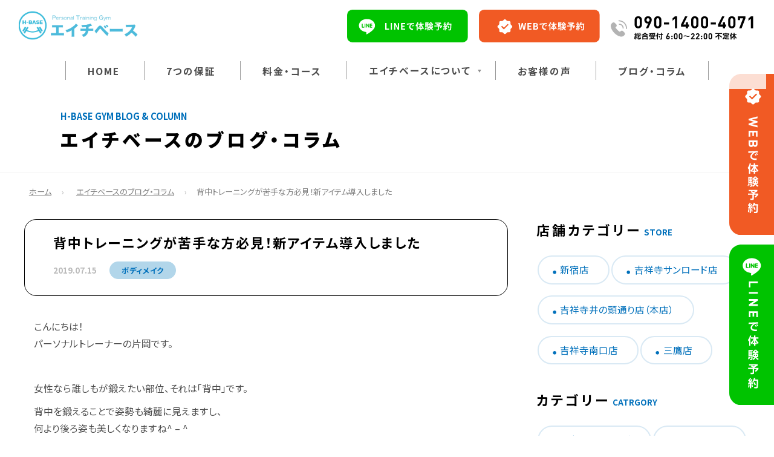

--- FILE ---
content_type: text/html; charset=UTF-8
request_url: https://h-basefitness.com/2019/07/15/%E8%83%8C%E4%B8%AD%E3%83%88%E3%83%AC%E3%83%BC%E3%83%8B%E3%83%B3%E3%82%B0%E3%81%8C%E8%8B%A6%E6%89%8B%E3%81%AA%E6%96%B9%E5%BF%85%E8%A6%8B%EF%BC%81%E6%96%B0%E3%82%A2%E3%82%A4%E3%83%86%E3%83%A0%E5%B0%8E/
body_size: 18890
content:

<!DOCTYPE html>
<html lang="ja">
<head>
<meta charset="utf-8">
<meta http-equiv="X-UA-Compatible" content="IE=edge,chrome=1">
<meta name="viewport" content="width=device-width, initial-scale=1, minimum-scale=1">
<meta name="format-detection" content="telephone=no">
<meta name="description" content="">
<meta name="keywords" content="">
<title>背中トレーニングが苦手な方必見！新アイテム導入しました丨ブログ・コラム丨吉祥寺・三鷹のパーソナルトレーニングジム エイチベース</title>



<!--ＳＮＳタイトル・ディスクリプション・サムネイル-->
<meta property="og:site_name" content="エイチベース">

<meta name="thumbnail" content="https://h-basefitness.com/ftnescmshb/wp-content/themes/h-basefitness/img/common/sns_smn.jpg" />
<meta property="og:title" content="背中トレーニングが苦手な方必見！新アイテム導入しました丨ブログ・コラム丨吉祥寺・三鷹のパーソナルトレーニングジム エイチベース">
<meta property="og:description" content="">
<meta property="og:url" content="https://h-basefitness.com/2019/07/15/%E8%83%8C%E4%B8%AD%E3%83%88%E3%83%AC%E3%83%BC%E3%83%8B%E3%83%B3%E3%82%B0%E3%81%8C%E8%8B%A6%E6%89%8B%E3%81%AA%E6%96%B9%E5%BF%85%E8%A6%8B%EF%BC%81%E6%96%B0%E3%82%A2%E3%82%A4%E3%83%86%E3%83%A0%E5%B0%8E/">
<meta property="og:image" content="https://h-basefitness.com/ftnescmshb/wp-content/themes/h-basefitness/img/common/sns_smn.jpg">
<meta name="twitter:card" content="summary" />
<meta name="theme-color" content="#0070BB">

<link rel="shortcut icon" href="https://h-basefitness.com/favicon.ico" type="image/x-icon">
<link rel="apple-touch-icon" href="https://h-basefitness.com/apple-touch-icon-180x180.png" sizes="180x180">
<link rel="icon" type="image/png" href="https://h-basefitness.com/android-chrome-192x192.png" sizes="192x192">


<!--
<PageMap>
　<DataObject type="thumbnail">
　　<Attribute name="src" value="https://h-basefitness.com/ftnescmshb/wp-content/themes/h-basefitness/img/common/sns_smn.jpg" />
　　<Attribute name="width" value="200"/>
　　<Attribute name="height" value="200"/>
</DataObject>
</PageMap>
-->

<!--ＳＮＳタイトル・ディスクリプション・サムネイル-->

<meta name='robots' content='max-image-preview:large' />
<link rel='dns-prefetch' href='//ajax.googleapis.com' />
<link rel="alternate" title="oEmbed (JSON)" type="application/json+oembed" href="https://h-basefitness.com/wp-json/oembed/1.0/embed?url=https%3A%2F%2Fh-basefitness.com%2F2019%2F07%2F15%2F%25e8%2583%258c%25e4%25b8%25ad%25e3%2583%2588%25e3%2583%25ac%25e3%2583%25bc%25e3%2583%258b%25e3%2583%25b3%25e3%2582%25b0%25e3%2581%258c%25e8%258b%25a6%25e6%2589%258b%25e3%2581%25aa%25e6%2596%25b9%25e5%25bf%2585%25e8%25a6%258b%25ef%25bc%2581%25e6%2596%25b0%25e3%2582%25a2%25e3%2582%25a4%25e3%2583%2586%25e3%2583%25a0%25e5%25b0%258e%2F" />
<link rel="alternate" title="oEmbed (XML)" type="text/xml+oembed" href="https://h-basefitness.com/wp-json/oembed/1.0/embed?url=https%3A%2F%2Fh-basefitness.com%2F2019%2F07%2F15%2F%25e8%2583%258c%25e4%25b8%25ad%25e3%2583%2588%25e3%2583%25ac%25e3%2583%25bc%25e3%2583%258b%25e3%2583%25b3%25e3%2582%25b0%25e3%2581%258c%25e8%258b%25a6%25e6%2589%258b%25e3%2581%25aa%25e6%2596%25b9%25e5%25bf%2585%25e8%25a6%258b%25ef%25bc%2581%25e6%2596%25b0%25e3%2582%25a2%25e3%2582%25a4%25e3%2583%2586%25e3%2583%25a0%25e5%25b0%258e%2F&#038;format=xml" />
<style id='wp-img-auto-sizes-contain-inline-css' type='text/css'>
img:is([sizes=auto i],[sizes^="auto," i]){contain-intrinsic-size:3000px 1500px}
/*# sourceURL=wp-img-auto-sizes-contain-inline-css */
</style>
<style id='wp-emoji-styles-inline-css' type='text/css'>

	img.wp-smiley, img.emoji {
		display: inline !important;
		border: none !important;
		box-shadow: none !important;
		height: 1em !important;
		width: 1em !important;
		margin: 0 0.07em !important;
		vertical-align: -0.1em !important;
		background: none !important;
		padding: 0 !important;
	}
/*# sourceURL=wp-emoji-styles-inline-css */
</style>
<style id='wp-block-library-inline-css' type='text/css'>
:root{--wp-block-synced-color:#7a00df;--wp-block-synced-color--rgb:122,0,223;--wp-bound-block-color:var(--wp-block-synced-color);--wp-editor-canvas-background:#ddd;--wp-admin-theme-color:#007cba;--wp-admin-theme-color--rgb:0,124,186;--wp-admin-theme-color-darker-10:#006ba1;--wp-admin-theme-color-darker-10--rgb:0,107,160.5;--wp-admin-theme-color-darker-20:#005a87;--wp-admin-theme-color-darker-20--rgb:0,90,135;--wp-admin-border-width-focus:2px}@media (min-resolution:192dpi){:root{--wp-admin-border-width-focus:1.5px}}.wp-element-button{cursor:pointer}:root .has-very-light-gray-background-color{background-color:#eee}:root .has-very-dark-gray-background-color{background-color:#313131}:root .has-very-light-gray-color{color:#eee}:root .has-very-dark-gray-color{color:#313131}:root .has-vivid-green-cyan-to-vivid-cyan-blue-gradient-background{background:linear-gradient(135deg,#00d084,#0693e3)}:root .has-purple-crush-gradient-background{background:linear-gradient(135deg,#34e2e4,#4721fb 50%,#ab1dfe)}:root .has-hazy-dawn-gradient-background{background:linear-gradient(135deg,#faaca8,#dad0ec)}:root .has-subdued-olive-gradient-background{background:linear-gradient(135deg,#fafae1,#67a671)}:root .has-atomic-cream-gradient-background{background:linear-gradient(135deg,#fdd79a,#004a59)}:root .has-nightshade-gradient-background{background:linear-gradient(135deg,#330968,#31cdcf)}:root .has-midnight-gradient-background{background:linear-gradient(135deg,#020381,#2874fc)}:root{--wp--preset--font-size--normal:16px;--wp--preset--font-size--huge:42px}.has-regular-font-size{font-size:1em}.has-larger-font-size{font-size:2.625em}.has-normal-font-size{font-size:var(--wp--preset--font-size--normal)}.has-huge-font-size{font-size:var(--wp--preset--font-size--huge)}.has-text-align-center{text-align:center}.has-text-align-left{text-align:left}.has-text-align-right{text-align:right}.has-fit-text{white-space:nowrap!important}#end-resizable-editor-section{display:none}.aligncenter{clear:both}.items-justified-left{justify-content:flex-start}.items-justified-center{justify-content:center}.items-justified-right{justify-content:flex-end}.items-justified-space-between{justify-content:space-between}.screen-reader-text{border:0;clip-path:inset(50%);height:1px;margin:-1px;overflow:hidden;padding:0;position:absolute;width:1px;word-wrap:normal!important}.screen-reader-text:focus{background-color:#ddd;clip-path:none;color:#444;display:block;font-size:1em;height:auto;left:5px;line-height:normal;padding:15px 23px 14px;text-decoration:none;top:5px;width:auto;z-index:100000}html :where(.has-border-color){border-style:solid}html :where([style*=border-top-color]){border-top-style:solid}html :where([style*=border-right-color]){border-right-style:solid}html :where([style*=border-bottom-color]){border-bottom-style:solid}html :where([style*=border-left-color]){border-left-style:solid}html :where([style*=border-width]){border-style:solid}html :where([style*=border-top-width]){border-top-style:solid}html :where([style*=border-right-width]){border-right-style:solid}html :where([style*=border-bottom-width]){border-bottom-style:solid}html :where([style*=border-left-width]){border-left-style:solid}html :where(img[class*=wp-image-]){height:auto;max-width:100%}:where(figure){margin:0 0 1em}html :where(.is-position-sticky){--wp-admin--admin-bar--position-offset:var(--wp-admin--admin-bar--height,0px)}@media screen and (max-width:600px){html :where(.is-position-sticky){--wp-admin--admin-bar--position-offset:0px}}

/*# sourceURL=wp-block-library-inline-css */
</style><style id='wp-block-image-inline-css' type='text/css'>
.wp-block-image>a,.wp-block-image>figure>a{display:inline-block}.wp-block-image img{box-sizing:border-box;height:auto;max-width:100%;vertical-align:bottom}@media not (prefers-reduced-motion){.wp-block-image img.hide{visibility:hidden}.wp-block-image img.show{animation:show-content-image .4s}}.wp-block-image[style*=border-radius] img,.wp-block-image[style*=border-radius]>a{border-radius:inherit}.wp-block-image.has-custom-border img{box-sizing:border-box}.wp-block-image.aligncenter{text-align:center}.wp-block-image.alignfull>a,.wp-block-image.alignwide>a{width:100%}.wp-block-image.alignfull img,.wp-block-image.alignwide img{height:auto;width:100%}.wp-block-image .aligncenter,.wp-block-image .alignleft,.wp-block-image .alignright,.wp-block-image.aligncenter,.wp-block-image.alignleft,.wp-block-image.alignright{display:table}.wp-block-image .aligncenter>figcaption,.wp-block-image .alignleft>figcaption,.wp-block-image .alignright>figcaption,.wp-block-image.aligncenter>figcaption,.wp-block-image.alignleft>figcaption,.wp-block-image.alignright>figcaption{caption-side:bottom;display:table-caption}.wp-block-image .alignleft{float:left;margin:.5em 1em .5em 0}.wp-block-image .alignright{float:right;margin:.5em 0 .5em 1em}.wp-block-image .aligncenter{margin-left:auto;margin-right:auto}.wp-block-image :where(figcaption){margin-bottom:1em;margin-top:.5em}.wp-block-image.is-style-circle-mask img{border-radius:9999px}@supports ((-webkit-mask-image:none) or (mask-image:none)) or (-webkit-mask-image:none){.wp-block-image.is-style-circle-mask img{border-radius:0;-webkit-mask-image:url('data:image/svg+xml;utf8,<svg viewBox="0 0 100 100" xmlns="http://www.w3.org/2000/svg"><circle cx="50" cy="50" r="50"/></svg>');mask-image:url('data:image/svg+xml;utf8,<svg viewBox="0 0 100 100" xmlns="http://www.w3.org/2000/svg"><circle cx="50" cy="50" r="50"/></svg>');mask-mode:alpha;-webkit-mask-position:center;mask-position:center;-webkit-mask-repeat:no-repeat;mask-repeat:no-repeat;-webkit-mask-size:contain;mask-size:contain}}:root :where(.wp-block-image.is-style-rounded img,.wp-block-image .is-style-rounded img){border-radius:9999px}.wp-block-image figure{margin:0}.wp-lightbox-container{display:flex;flex-direction:column;position:relative}.wp-lightbox-container img{cursor:zoom-in}.wp-lightbox-container img:hover+button{opacity:1}.wp-lightbox-container button{align-items:center;backdrop-filter:blur(16px) saturate(180%);background-color:#5a5a5a40;border:none;border-radius:4px;cursor:zoom-in;display:flex;height:20px;justify-content:center;opacity:0;padding:0;position:absolute;right:16px;text-align:center;top:16px;width:20px;z-index:100}@media not (prefers-reduced-motion){.wp-lightbox-container button{transition:opacity .2s ease}}.wp-lightbox-container button:focus-visible{outline:3px auto #5a5a5a40;outline:3px auto -webkit-focus-ring-color;outline-offset:3px}.wp-lightbox-container button:hover{cursor:pointer;opacity:1}.wp-lightbox-container button:focus{opacity:1}.wp-lightbox-container button:focus,.wp-lightbox-container button:hover,.wp-lightbox-container button:not(:hover):not(:active):not(.has-background){background-color:#5a5a5a40;border:none}.wp-lightbox-overlay{box-sizing:border-box;cursor:zoom-out;height:100vh;left:0;overflow:hidden;position:fixed;top:0;visibility:hidden;width:100%;z-index:100000}.wp-lightbox-overlay .close-button{align-items:center;cursor:pointer;display:flex;justify-content:center;min-height:40px;min-width:40px;padding:0;position:absolute;right:calc(env(safe-area-inset-right) + 16px);top:calc(env(safe-area-inset-top) + 16px);z-index:5000000}.wp-lightbox-overlay .close-button:focus,.wp-lightbox-overlay .close-button:hover,.wp-lightbox-overlay .close-button:not(:hover):not(:active):not(.has-background){background:none;border:none}.wp-lightbox-overlay .lightbox-image-container{height:var(--wp--lightbox-container-height);left:50%;overflow:hidden;position:absolute;top:50%;transform:translate(-50%,-50%);transform-origin:top left;width:var(--wp--lightbox-container-width);z-index:9999999999}.wp-lightbox-overlay .wp-block-image{align-items:center;box-sizing:border-box;display:flex;height:100%;justify-content:center;margin:0;position:relative;transform-origin:0 0;width:100%;z-index:3000000}.wp-lightbox-overlay .wp-block-image img{height:var(--wp--lightbox-image-height);min-height:var(--wp--lightbox-image-height);min-width:var(--wp--lightbox-image-width);width:var(--wp--lightbox-image-width)}.wp-lightbox-overlay .wp-block-image figcaption{display:none}.wp-lightbox-overlay button{background:none;border:none}.wp-lightbox-overlay .scrim{background-color:#fff;height:100%;opacity:.9;position:absolute;width:100%;z-index:2000000}.wp-lightbox-overlay.active{visibility:visible}@media not (prefers-reduced-motion){.wp-lightbox-overlay.active{animation:turn-on-visibility .25s both}.wp-lightbox-overlay.active img{animation:turn-on-visibility .35s both}.wp-lightbox-overlay.show-closing-animation:not(.active){animation:turn-off-visibility .35s both}.wp-lightbox-overlay.show-closing-animation:not(.active) img{animation:turn-off-visibility .25s both}.wp-lightbox-overlay.zoom.active{animation:none;opacity:1;visibility:visible}.wp-lightbox-overlay.zoom.active .lightbox-image-container{animation:lightbox-zoom-in .4s}.wp-lightbox-overlay.zoom.active .lightbox-image-container img{animation:none}.wp-lightbox-overlay.zoom.active .scrim{animation:turn-on-visibility .4s forwards}.wp-lightbox-overlay.zoom.show-closing-animation:not(.active){animation:none}.wp-lightbox-overlay.zoom.show-closing-animation:not(.active) .lightbox-image-container{animation:lightbox-zoom-out .4s}.wp-lightbox-overlay.zoom.show-closing-animation:not(.active) .lightbox-image-container img{animation:none}.wp-lightbox-overlay.zoom.show-closing-animation:not(.active) .scrim{animation:turn-off-visibility .4s forwards}}@keyframes show-content-image{0%{visibility:hidden}99%{visibility:hidden}to{visibility:visible}}@keyframes turn-on-visibility{0%{opacity:0}to{opacity:1}}@keyframes turn-off-visibility{0%{opacity:1;visibility:visible}99%{opacity:0;visibility:visible}to{opacity:0;visibility:hidden}}@keyframes lightbox-zoom-in{0%{transform:translate(calc((-100vw + var(--wp--lightbox-scrollbar-width))/2 + var(--wp--lightbox-initial-left-position)),calc(-50vh + var(--wp--lightbox-initial-top-position))) scale(var(--wp--lightbox-scale))}to{transform:translate(-50%,-50%) scale(1)}}@keyframes lightbox-zoom-out{0%{transform:translate(-50%,-50%) scale(1);visibility:visible}99%{visibility:visible}to{transform:translate(calc((-100vw + var(--wp--lightbox-scrollbar-width))/2 + var(--wp--lightbox-initial-left-position)),calc(-50vh + var(--wp--lightbox-initial-top-position))) scale(var(--wp--lightbox-scale));visibility:hidden}}
/*# sourceURL=https://h-basefitness.com/ftnescmshb/wp-includes/blocks/image/style.min.css */
</style>
<style id='wp-block-paragraph-inline-css' type='text/css'>
.is-small-text{font-size:.875em}.is-regular-text{font-size:1em}.is-large-text{font-size:2.25em}.is-larger-text{font-size:3em}.has-drop-cap:not(:focus):first-letter{float:left;font-size:8.4em;font-style:normal;font-weight:100;line-height:.68;margin:.05em .1em 0 0;text-transform:uppercase}body.rtl .has-drop-cap:not(:focus):first-letter{float:none;margin-left:.1em}p.has-drop-cap.has-background{overflow:hidden}:root :where(p.has-background){padding:1.25em 2.375em}:where(p.has-text-color:not(.has-link-color)) a{color:inherit}p.has-text-align-left[style*="writing-mode:vertical-lr"],p.has-text-align-right[style*="writing-mode:vertical-rl"]{rotate:180deg}
/*# sourceURL=https://h-basefitness.com/ftnescmshb/wp-includes/blocks/paragraph/style.min.css */
</style>
<style id='global-styles-inline-css' type='text/css'>
:root{--wp--preset--aspect-ratio--square: 1;--wp--preset--aspect-ratio--4-3: 4/3;--wp--preset--aspect-ratio--3-4: 3/4;--wp--preset--aspect-ratio--3-2: 3/2;--wp--preset--aspect-ratio--2-3: 2/3;--wp--preset--aspect-ratio--16-9: 16/9;--wp--preset--aspect-ratio--9-16: 9/16;--wp--preset--color--black: #000000;--wp--preset--color--cyan-bluish-gray: #abb8c3;--wp--preset--color--white: #ffffff;--wp--preset--color--pale-pink: #f78da7;--wp--preset--color--vivid-red: #cf2e2e;--wp--preset--color--luminous-vivid-orange: #ff6900;--wp--preset--color--luminous-vivid-amber: #fcb900;--wp--preset--color--light-green-cyan: #7bdcb5;--wp--preset--color--vivid-green-cyan: #00d084;--wp--preset--color--pale-cyan-blue: #8ed1fc;--wp--preset--color--vivid-cyan-blue: #0693e3;--wp--preset--color--vivid-purple: #9b51e0;--wp--preset--gradient--vivid-cyan-blue-to-vivid-purple: linear-gradient(135deg,rgb(6,147,227) 0%,rgb(155,81,224) 100%);--wp--preset--gradient--light-green-cyan-to-vivid-green-cyan: linear-gradient(135deg,rgb(122,220,180) 0%,rgb(0,208,130) 100%);--wp--preset--gradient--luminous-vivid-amber-to-luminous-vivid-orange: linear-gradient(135deg,rgb(252,185,0) 0%,rgb(255,105,0) 100%);--wp--preset--gradient--luminous-vivid-orange-to-vivid-red: linear-gradient(135deg,rgb(255,105,0) 0%,rgb(207,46,46) 100%);--wp--preset--gradient--very-light-gray-to-cyan-bluish-gray: linear-gradient(135deg,rgb(238,238,238) 0%,rgb(169,184,195) 100%);--wp--preset--gradient--cool-to-warm-spectrum: linear-gradient(135deg,rgb(74,234,220) 0%,rgb(151,120,209) 20%,rgb(207,42,186) 40%,rgb(238,44,130) 60%,rgb(251,105,98) 80%,rgb(254,248,76) 100%);--wp--preset--gradient--blush-light-purple: linear-gradient(135deg,rgb(255,206,236) 0%,rgb(152,150,240) 100%);--wp--preset--gradient--blush-bordeaux: linear-gradient(135deg,rgb(254,205,165) 0%,rgb(254,45,45) 50%,rgb(107,0,62) 100%);--wp--preset--gradient--luminous-dusk: linear-gradient(135deg,rgb(255,203,112) 0%,rgb(199,81,192) 50%,rgb(65,88,208) 100%);--wp--preset--gradient--pale-ocean: linear-gradient(135deg,rgb(255,245,203) 0%,rgb(182,227,212) 50%,rgb(51,167,181) 100%);--wp--preset--gradient--electric-grass: linear-gradient(135deg,rgb(202,248,128) 0%,rgb(113,206,126) 100%);--wp--preset--gradient--midnight: linear-gradient(135deg,rgb(2,3,129) 0%,rgb(40,116,252) 100%);--wp--preset--font-size--small: 13px;--wp--preset--font-size--medium: 20px;--wp--preset--font-size--large: 36px;--wp--preset--font-size--x-large: 42px;--wp--preset--spacing--20: 0.44rem;--wp--preset--spacing--30: 0.67rem;--wp--preset--spacing--40: 1rem;--wp--preset--spacing--50: 1.5rem;--wp--preset--spacing--60: 2.25rem;--wp--preset--spacing--70: 3.38rem;--wp--preset--spacing--80: 5.06rem;--wp--preset--shadow--natural: 6px 6px 9px rgba(0, 0, 0, 0.2);--wp--preset--shadow--deep: 12px 12px 50px rgba(0, 0, 0, 0.4);--wp--preset--shadow--sharp: 6px 6px 0px rgba(0, 0, 0, 0.2);--wp--preset--shadow--outlined: 6px 6px 0px -3px rgb(255, 255, 255), 6px 6px rgb(0, 0, 0);--wp--preset--shadow--crisp: 6px 6px 0px rgb(0, 0, 0);}:where(.is-layout-flex){gap: 0.5em;}:where(.is-layout-grid){gap: 0.5em;}body .is-layout-flex{display: flex;}.is-layout-flex{flex-wrap: wrap;align-items: center;}.is-layout-flex > :is(*, div){margin: 0;}body .is-layout-grid{display: grid;}.is-layout-grid > :is(*, div){margin: 0;}:where(.wp-block-columns.is-layout-flex){gap: 2em;}:where(.wp-block-columns.is-layout-grid){gap: 2em;}:where(.wp-block-post-template.is-layout-flex){gap: 1.25em;}:where(.wp-block-post-template.is-layout-grid){gap: 1.25em;}.has-black-color{color: var(--wp--preset--color--black) !important;}.has-cyan-bluish-gray-color{color: var(--wp--preset--color--cyan-bluish-gray) !important;}.has-white-color{color: var(--wp--preset--color--white) !important;}.has-pale-pink-color{color: var(--wp--preset--color--pale-pink) !important;}.has-vivid-red-color{color: var(--wp--preset--color--vivid-red) !important;}.has-luminous-vivid-orange-color{color: var(--wp--preset--color--luminous-vivid-orange) !important;}.has-luminous-vivid-amber-color{color: var(--wp--preset--color--luminous-vivid-amber) !important;}.has-light-green-cyan-color{color: var(--wp--preset--color--light-green-cyan) !important;}.has-vivid-green-cyan-color{color: var(--wp--preset--color--vivid-green-cyan) !important;}.has-pale-cyan-blue-color{color: var(--wp--preset--color--pale-cyan-blue) !important;}.has-vivid-cyan-blue-color{color: var(--wp--preset--color--vivid-cyan-blue) !important;}.has-vivid-purple-color{color: var(--wp--preset--color--vivid-purple) !important;}.has-black-background-color{background-color: var(--wp--preset--color--black) !important;}.has-cyan-bluish-gray-background-color{background-color: var(--wp--preset--color--cyan-bluish-gray) !important;}.has-white-background-color{background-color: var(--wp--preset--color--white) !important;}.has-pale-pink-background-color{background-color: var(--wp--preset--color--pale-pink) !important;}.has-vivid-red-background-color{background-color: var(--wp--preset--color--vivid-red) !important;}.has-luminous-vivid-orange-background-color{background-color: var(--wp--preset--color--luminous-vivid-orange) !important;}.has-luminous-vivid-amber-background-color{background-color: var(--wp--preset--color--luminous-vivid-amber) !important;}.has-light-green-cyan-background-color{background-color: var(--wp--preset--color--light-green-cyan) !important;}.has-vivid-green-cyan-background-color{background-color: var(--wp--preset--color--vivid-green-cyan) !important;}.has-pale-cyan-blue-background-color{background-color: var(--wp--preset--color--pale-cyan-blue) !important;}.has-vivid-cyan-blue-background-color{background-color: var(--wp--preset--color--vivid-cyan-blue) !important;}.has-vivid-purple-background-color{background-color: var(--wp--preset--color--vivid-purple) !important;}.has-black-border-color{border-color: var(--wp--preset--color--black) !important;}.has-cyan-bluish-gray-border-color{border-color: var(--wp--preset--color--cyan-bluish-gray) !important;}.has-white-border-color{border-color: var(--wp--preset--color--white) !important;}.has-pale-pink-border-color{border-color: var(--wp--preset--color--pale-pink) !important;}.has-vivid-red-border-color{border-color: var(--wp--preset--color--vivid-red) !important;}.has-luminous-vivid-orange-border-color{border-color: var(--wp--preset--color--luminous-vivid-orange) !important;}.has-luminous-vivid-amber-border-color{border-color: var(--wp--preset--color--luminous-vivid-amber) !important;}.has-light-green-cyan-border-color{border-color: var(--wp--preset--color--light-green-cyan) !important;}.has-vivid-green-cyan-border-color{border-color: var(--wp--preset--color--vivid-green-cyan) !important;}.has-pale-cyan-blue-border-color{border-color: var(--wp--preset--color--pale-cyan-blue) !important;}.has-vivid-cyan-blue-border-color{border-color: var(--wp--preset--color--vivid-cyan-blue) !important;}.has-vivid-purple-border-color{border-color: var(--wp--preset--color--vivid-purple) !important;}.has-vivid-cyan-blue-to-vivid-purple-gradient-background{background: var(--wp--preset--gradient--vivid-cyan-blue-to-vivid-purple) !important;}.has-light-green-cyan-to-vivid-green-cyan-gradient-background{background: var(--wp--preset--gradient--light-green-cyan-to-vivid-green-cyan) !important;}.has-luminous-vivid-amber-to-luminous-vivid-orange-gradient-background{background: var(--wp--preset--gradient--luminous-vivid-amber-to-luminous-vivid-orange) !important;}.has-luminous-vivid-orange-to-vivid-red-gradient-background{background: var(--wp--preset--gradient--luminous-vivid-orange-to-vivid-red) !important;}.has-very-light-gray-to-cyan-bluish-gray-gradient-background{background: var(--wp--preset--gradient--very-light-gray-to-cyan-bluish-gray) !important;}.has-cool-to-warm-spectrum-gradient-background{background: var(--wp--preset--gradient--cool-to-warm-spectrum) !important;}.has-blush-light-purple-gradient-background{background: var(--wp--preset--gradient--blush-light-purple) !important;}.has-blush-bordeaux-gradient-background{background: var(--wp--preset--gradient--blush-bordeaux) !important;}.has-luminous-dusk-gradient-background{background: var(--wp--preset--gradient--luminous-dusk) !important;}.has-pale-ocean-gradient-background{background: var(--wp--preset--gradient--pale-ocean) !important;}.has-electric-grass-gradient-background{background: var(--wp--preset--gradient--electric-grass) !important;}.has-midnight-gradient-background{background: var(--wp--preset--gradient--midnight) !important;}.has-small-font-size{font-size: var(--wp--preset--font-size--small) !important;}.has-medium-font-size{font-size: var(--wp--preset--font-size--medium) !important;}.has-large-font-size{font-size: var(--wp--preset--font-size--large) !important;}.has-x-large-font-size{font-size: var(--wp--preset--font-size--x-large) !important;}
/*# sourceURL=global-styles-inline-css */
</style>

<style id='classic-theme-styles-inline-css' type='text/css'>
/*! This file is auto-generated */
.wp-block-button__link{color:#fff;background-color:#32373c;border-radius:9999px;box-shadow:none;text-decoration:none;padding:calc(.667em + 2px) calc(1.333em + 2px);font-size:1.125em}.wp-block-file__button{background:#32373c;color:#fff;text-decoration:none}
/*# sourceURL=/wp-includes/css/classic-themes.min.css */
</style>
<link rel='stylesheet' id='pe_reset-css' href='https://h-basefitness.com/ftnescmshb/wp-content/themes/h-basefitness/css/reset.css?202310311' type='text/css' media='all' />
<link rel='stylesheet' id='pe_grid-css' href='https://h-basefitness.com/ftnescmshb/wp-content/themes/h-basefitness/css/griddo1200_12_m00.css' type='text/css' media='all' />
<link rel='stylesheet' id='pe_main-css' href='https://h-basefitness.com/ftnescmshb/wp-content/themes/h-basefitness/css/main.css' type='text/css' media='all' />
<link rel='stylesheet' id='pe_common-css' href='https://h-basefitness.com/ftnescmshb/wp-content/themes/h-basefitness/css/common.css' type='text/css' media='all' />
<link rel='stylesheet' id='pe_top-css' href='https://h-basefitness.com/ftnescmshb/wp-content/themes/h-basefitness/css/top.css?20240122' type='text/css' media='all' />
<link rel='stylesheet' id='pe_cms-css' href='https://h-basefitness.com/ftnescmshb/wp-content/themes/h-basefitness/css/cms.css?20231031' type='text/css' media='all' />
<link rel='stylesheet' id='pe_sub-css' href='https://h-basefitness.com/ftnescmshb/wp-content/themes/h-basefitness/css/sub.css?20240122' type='text/css' media='all' />
<link rel="https://api.w.org/" href="https://h-basefitness.com/wp-json/" /><link rel="alternate" title="JSON" type="application/json" href="https://h-basefitness.com/wp-json/wp/v2/posts/1769" /><link rel="EditURI" type="application/rsd+xml" title="RSD" href="https://h-basefitness.com/ftnescmshb/xmlrpc.php?rsd" />
<meta name="generator" content="WordPress 6.9" />
<link rel="canonical" href="https://h-basefitness.com/2019/07/15/%e8%83%8c%e4%b8%ad%e3%83%88%e3%83%ac%e3%83%bc%e3%83%8b%e3%83%b3%e3%82%b0%e3%81%8c%e8%8b%a6%e6%89%8b%e3%81%aa%e6%96%b9%e5%bf%85%e8%a6%8b%ef%bc%81%e6%96%b0%e3%82%a2%e3%82%a4%e3%83%86%e3%83%a0%e5%b0%8e/" />
<link rel='shortlink' href='https://h-basefitness.com/?p=1769' />
<noscript><style>.lazyload[data-src]{display:none !important;}</style></noscript><style>.lazyload{background-image:none !important;}.lazyload:before{background-image:none !important;}</style><link rel="icon" href="https://h-basefitness.com/ftnescmshb/wp-content/uploads/2017/09/cropped-H-BASE-1-32x32.png" sizes="32x32" />
<link rel="icon" href="https://h-basefitness.com/ftnescmshb/wp-content/uploads/2017/09/cropped-H-BASE-1-192x192.png" sizes="192x192" />
<link rel="apple-touch-icon" href="https://h-basefitness.com/ftnescmshb/wp-content/uploads/2017/09/cropped-H-BASE-1-180x180.png" />
<meta name="msapplication-TileImage" content="https://h-basefitness.com/ftnescmshb/wp-content/uploads/2017/09/cropped-H-BASE-1-270x270.png" />

<link rel="preconnect" href="https://fonts.googleapis.com">
<link rel="preconnect" href="https://fonts.gstatic.com" crossorigin>
<link href="https://fonts.googleapis.com/css2?Poppins:wght@400;600;700;900&family=Noto+Sans+JP:wght@400;600;700;900&family=Noto+Serif+JP:wght@400;600;700;900&family=Oswald:wght@400;700&family=Roboto:wght@400;700;900&display=swap" rel="stylesheet">



<!-- [マーケティング]Google Tag Manager -->
<script>(function(w,d,s,l,i){w[l]=w[l]||[];w[l].push({'gtm.start':
new Date().getTime(),event:'gtm.js'});var f=d.getElementsByTagName(s)[0],
j=d.createElement(s),dl=l!='dataLayer'?'&l='+l:'';j.async=true;j.src=
'https://www.googletagmanager.com/gtm.js?id='+i+dl;f.parentNode.insertBefore(j,f);
})(window,document,'script','dataLayer','GTM-KN2ZT2T');</script>
<!-- End Google Tag Manager -->
	

<!-- [制作]Google Tag Manager -->
<script>(function(w,d,s,l,i){w[l]=w[l]||[];w[l].push({'gtm.start':
new Date().getTime(),event:'gtm.js'});var f=d.getElementsByTagName(s)[0],
j=d.createElement(s),dl=l!='dataLayer'?'&l='+l:'';j.async=true;j.src=
'https://www.googletagmanager.com/gtm.js?id='+i+dl;f.parentNode.insertBefore(j,f);
})(window,document,'script','dataLayer','GTM-M2DCGF8K');</script>
<!-- End Google Tag Manager -->





</head>

<body id="pagetop">

<!-- [マーケティング]Google Tag Manager (noscript) -->
<noscript><iframe src="https://www.googletagmanager.com/ns.html?id=GTM-KN2ZT2T"
height="0" width="0" style="display:none;visibility:hidden"></iframe></noscript>
<!-- End Google Tag Manager (noscript) -->
	
	
<!-- [制作]Google Tag Manager (noscript) -->
<noscript><iframe src="https://www.googletagmanager.com/ns.html?id=GTM-M2DCGF8K"
height="0" width="0" style="display:none;visibility:hidden"></iframe></noscript>
<!-- End Google Tag Manager (noscript) -->



<div class="loader_block"><!--ロ―ディング-->
	<div class="loader_naka">
		<div class="loader">Loading...</div>
	</div>
</div>


<div id="main">
	
<header>

<!--==================================================
	ヘッダー ここから
====================================================-->


<article class="disp_fix">

<!-- PC&タブレット用　ヘッダー -->
<div class="head00">
	
	<div class="head_block">
		<nav class="navi">
			<ul>
				<li>
					<div class="navi01logo hover">
						<a href="https://h-basefitness.com/">
							<div><img src="[data-uri]" alt="エイチベース / TOPに戻る" data-src="https://h-basefitness.com/ftnescmshb/wp-content/themes/h-basefitness/img/common/head_logo.svg" decoding="async" class="lazyload" /><noscript><img src="https://h-basefitness.com/ftnescmshb/wp-content/themes/h-basefitness/img/common/head_logo.svg" alt="エイチベース / TOPに戻る" data-eio="l" /></noscript></div>
						</a>
					</div>
				</li>
				<li>
					<div class="navi_cont">
						<ul>
							<li>
								<div class="hover w_100">
									<a href="https://lin.ee/07VxBRC" target="_blank" rel="noreferrer nofollow noopener">
										<div class="disp_p"><img src="[data-uri]" alt="LINE" data-src="https://h-basefitness.com/ftnescmshb/wp-content/themes/h-basefitness/img/common/head_line.svg" decoding="async" class="lazyload" /><noscript><img src="https://h-basefitness.com/ftnescmshb/wp-content/themes/h-basefitness/img/common/head_line.svg" alt="LINE" data-eio="l" /></noscript></div>
										<div class="disp_s"><img src="[data-uri]" alt="LINE/スマホ" data-src="https://h-basefitness.com/ftnescmshb/wp-content/themes/h-basefitness/img/common/head_lines.svg" decoding="async" class="lazyload" /><noscript><img src="https://h-basefitness.com/ftnescmshb/wp-content/themes/h-basefitness/img/common/head_lines.svg" alt="LINE/スマホ" data-eio="l" /></noscript></div>
									</a>
								</div>
							</li>
							<li>
								<div class="hover w_100">
									<a href="https://h-basefitness.com/information">
										<div class="disp_p"><img src="[data-uri]" alt="WEBで体験予約" data-src="https://h-basefitness.com/ftnescmshb/wp-content/themes/h-basefitness/img/common/head_rese.svg" decoding="async" class="lazyload" /><noscript><img src="https://h-basefitness.com/ftnescmshb/wp-content/themes/h-basefitness/img/common/head_rese.svg" alt="WEBで体験予約" data-eio="l" /></noscript></div>
										<div class="disp_s"><img src="[data-uri]" alt="WEBで体験予約/スマホ" data-src="https://h-basefitness.com/ftnescmshb/wp-content/themes/h-basefitness/img/common/head_cont.svg" decoding="async" class="lazyload" /><noscript><img src="https://h-basefitness.com/ftnescmshb/wp-content/themes/h-basefitness/img/common/head_cont.svg" alt="WEBで体験予約/スマホ" data-eio="l" /></noscript></div>
									</a>
								</div>
							</li>
							<li>
								<div class="w_100">
									<a href="tel:090-1400-4071" class="telLink0" style="display: block;">
										<div class="disp_p"><img src="[data-uri]" alt="090-1400-4071" data-src="https://h-basefitness.com/ftnescmshb/wp-content/themes/h-basefitness/img/common/head_tel.svg?v=1768309050" decoding="async" class="lazyload" /><noscript><img src="https://h-basefitness.com/ftnescmshb/wp-content/themes/h-basefitness/img/common/head_tel.svg?v=1768309050" alt="090-1400-4071" data-eio="l" /></noscript></div>
										<div class="disp_s"><div class="w_100"><img src="[data-uri]" alt="090-1400-4071" data-src="https://h-basefitness.com/ftnescmshb/wp-content/themes/h-basefitness/img/common/head_tels.svg" decoding="async" class="lazyload" /><noscript><img src="https://h-basefitness.com/ftnescmshb/wp-content/themes/h-basefitness/img/common/head_tels.svg" alt="090-1400-4071" data-eio="l" /></noscript></div></div>
									</a>
								</div>
							</li>
						</ul>
					</div>
				</li>
				<li class="disp_st">
					<div class="navi_cont_menu">
					<div id="navArea">
							<div class="nav_s">
								
								<div class="inner maru_hover le_sp01 bold">
									<ul>
										<li><a href="https://h-basefitness.com/">TOP PAGE</a></li>
										<li><a href="https://h-basefitness.com/guide">7つの保証</a></li>
										<li><a href="https://h-basefitness.com/price">料金・コース</a></li>
										<li>
											<div class="hmb_block">
												<div class="switch">
													<ul>
														<li>
															<a class="toggle hmb_block_title">
																<div class="hmb_h3 bold">エイチベースについて</div>
															</a>
															<ul class="inner child font13 p_w90 hmb_naka">
																<li>
																	<a href="https://h-basefitness.com/shoplist/">店舗紹介</a>
																</li>
																<li>
																	<a href="https://h-basefitness.com/trainer/">トレーナー紹介</a>
																</li>
																<li>
																	<a href="https://h-basefitness.com/president">代表ご挨拶</a>
																</li>
																<li>
																	<a href="https://h-basefitness.com/qa">よくあるご質問</a>
																</li>
															</ul>
														</li>
													</ul>
												</div>
											</div>
										</li>
										<li><a href="https://h-basefitness.com/voice">お客様の声</a></li>
										<li><a href="https://h-basefitness.com/column/">ブログ・コラム</a></li>
										<li><a href="https://h-basefitness.com/information">WEBで体験予約</a></li>
									</ul>
								</div>
								
								
								<div class="pa_tobo10 p_w80">
									<div class="w_70">
										<img src="[data-uri]" alt="エイチベース" data-src="https://h-basefitness.com/ftnescmshb/wp-content/themes/h-basefitness/img/common/head_logo.svg" decoding="async" class="lazyload" /><noscript><img src="https://h-basefitness.com/ftnescmshb/wp-content/themes/h-basefitness/img/common/head_logo.svg" alt="エイチベース" data-eio="l" /></noscript>
									</div>
								</div>
								
								
								
							</div>
							<div class="toggle_btn">
								<img src="[data-uri]" class="images lazyload" alt="メニュー" data-src="https://h-basefitness.com/ftnescmshb/wp-content/themes/h-basefitness/img/common/head_menu.svg" decoding="async" /><noscript><img src="https://h-basefitness.com/ftnescmshb/wp-content/themes/h-basefitness/img/common/head_menu.svg" class="images" alt="メニュー" data-eio="l" /></noscript>
							</div>
							<div id="mask"></div>
						</div>
					</div>
				</li>
			</ul>
		</nav>
		
		<div class="sub_navi_block">
			<nav class="sub_navi alcenter">

				<dl>
					<dt><a href="https://h-basefitness.com/">HOME</a></dt>
				</dl>
				<dl>
					<dt><a href="https://h-basefitness.com/guide">7つの保証</a></dt>
				</dl>
				<dl>
					<dt><a href="https://h-basefitness.com/price">料金・コース</a></dt>
				</dl>

				<!--ここから-->
				<dl class="">
					<dt class="navi02">エイチベースについて</dt>
					<dd class="navi_sub02">
						<div class="navi_sub">

							<dl>
								<dt>
									<img src="[data-uri]" alt="エイチベースについて" data-src="https://h-basefitness.com/ftnescmshb/wp-content/themes/h-basefitness/img/top/dmy_03.jpg" decoding="async" class="lazyload" data-eio-rwidth="340" data-eio-rheight="192" /><noscript><img src="https://h-basefitness.com/ftnescmshb/wp-content/themes/h-basefitness/img/top/dmy_03.jpg" alt="エイチベースについて" data-eio="l" /></noscript>
								</dt>
								<dd>
									<div class="navi_sub_text bold">
										<ul class="alleft">
											<li><span class="colo_009FE8">-&nbsp;</span><a href="https://h-basefitness.com/shoplist/">店舗紹介</a></li>
											<li><span class="colo_009FE8">-&nbsp;</span><a href="https://h-basefitness.com/trainer/">トレーナー紹介</a></li>
											<li><span class="colo_009FE8">-&nbsp;</span><a href="https://h-basefitness.com/president">代表ご挨拶</a></li>
											<li><span class="colo_009FE8">-&nbsp;</span><a href="https://h-basefitness.com/qa">よくあるご質問</a></li>
										</ul>
									</div>
								</dd>

							</dl>

						</div>
					</dd>
				</dl>
				<!--ここまで-->
				<dl>
					<dt><a href="https://h-basefitness.com/voice">お客様の声</a></dt>
				</dl>
				<dl>
					<dt><a href="https://h-basefitness.com/column/">ブログ・コラム</a></dt>
				</dl>

			</nav>
		</div>
	
		
	</div>
	
	
</div>
	
</article>

</header>

<!--=====================================================
  ※※ここまで共通※※
======================================================-->

<!--============================================
	メインビジュアル
=============================================-->
<article id="title_sub" class="po_rela">
	<div id="mv">
		<div class="sub00">
			<div class="pa_tobo20 p_le_s_cen pc_90">
				<p class="font_Poppins bold colo_0070BB font13">H-BASE GYM BLOG &amp; COLUMN</p>
				<p class="font18 le_sp02 bold_900 colo_000000">
					<span class="font18pc le_sp05pc">エイチベースのブログ・コラム</span>
				</p>
			</div>
		</div>
	</div>
</article>

<!--================================================================================================================
  メイン開始
================================================================================================================-->

<div class="bord_F2F2F2_t1"></div>
	
<!--============================================
	パンくずリスト
=============================================-->
<aside class="pa_bo03">
	<div class="sub00">
	<div class="pan font13 pa_to10 pa_bo05">
		<ol>
			<li><a href="https://h-basefitness.com/">ホーム</a></li>
			<li><a href="https://h-basefitness.com/column/">エイチベースのブログ・コラム</a></li>
			<li>背中トレーニングが苦手な方必見！新アイテム導入しました</li>
		</ol>
	</div>
	</div>
</aside>
<!--============================================
	/パンくずリスト
=============================================-->
	
<article>
	
	<div id="sub01">
		
		<div class="blog01_01">
			<ul>
				<!--メインカラム-->
				<li>
					
					<div class="blog02_01title">
						
						<h1 class="font18 bold colo_000000 pa_bo07 line_height14">
							背中トレーニングが苦手な方必見！新アイテム導入しました						</h1>
						<div class="vr_n">
							<p class="bold font12 colo_BBBBBB">
								2019.07.15							</p>&emsp;
							<div class="top01_01cate font11 line_height12">
								<ul>
																		<li><a href="https://h-basefitness.com/category/training/">ボディメイク</a></li>								</ul>
							</div>
						</div>
					</div>
					
					<div class="cms_free pa_tobo20 p_w96">
						
						
<p><span id="more-1769"></span>こんにちは！<br />パーソナルトレーナーの片岡です。</p>



<p>&nbsp;</p>



<p>女性なら誰しもが鍛えたい部位、それは「背中」です。</p>



<p>背中を鍛えることで姿勢も綺麗に見えますし、<br />何より後ろ姿も美しくなりますね^ &#8211; ^<br />そして脂肪も蓄えやすいのが背中です。</p>



<p>&nbsp;</p>



<p>&nbsp;</p>



<p>そんな方におすすめしたいのが、「ラットプルダウン」</p>



<p>&nbsp;</p>



<figure class="wp-block-image"><img fetchpriority="high" decoding="async" width="2448" height="3264" class="wp-image-1770 lazyload" src="[data-uri]" alt=""   data-src="https://i1.wp.com/h-basefitness.com/wp/wp-content/uploads/2019/07/IMG_4059.jpg?fit=225%2C300&ssl=1" data-srcset="https://h-basefitness.com/ftnescmshb/wp-content/uploads/2019/07/IMG_4059.jpg 2448w, https://h-basefitness.com/ftnescmshb/wp-content/uploads/2019/07/IMG_4059-225x300.jpg 225w, https://h-basefitness.com/ftnescmshb/wp-content/uploads/2019/07/IMG_4059-768x1024.jpg 768w" data-sizes="auto" data-eio-rwidth="2448" data-eio-rheight="3264" /><noscript><img fetchpriority="high" decoding="async" width="2448" height="3264" class="wp-image-1770" src="https://i1.wp.com/h-basefitness.com/wp/wp-content/uploads/2019/07/IMG_4059.jpg?fit=225%2C300&amp;ssl=1" alt="" srcset="https://h-basefitness.com/ftnescmshb/wp-content/uploads/2019/07/IMG_4059.jpg 2448w, https://h-basefitness.com/ftnescmshb/wp-content/uploads/2019/07/IMG_4059-225x300.jpg 225w, https://h-basefitness.com/ftnescmshb/wp-content/uploads/2019/07/IMG_4059-768x1024.jpg 768w" sizes="(max-width: 2448px) 100vw, 2448px" data-eio="l" /></noscript></figure>



<p>&nbsp;</p>



<p>このトレーニング、実は結構難しいのです・・・^^;<br />背中を意識しなければいけないところ、どうしても腕の力が入ってしまったり、<br />肩甲骨の動きを理解するまで時間がかかります。</p>



<p>&nbsp;</p>



<p>背中トレが苦手な方にこのアイテムです。</p>



<p>&nbsp;</p>



<figure class="wp-block-image"><img decoding="async" width="768" height="1024" class="wp-image-1772 lazyload" src="[data-uri]" alt=""   data-src="https://h-basefitness.com/ftnescmshb/wp-content/uploads/2019/07/IMG_4162-768x1024.jpg" data-srcset="https://h-basefitness.com/ftnescmshb/wp-content/uploads/2019/07/IMG_4162-768x1024.jpg 768w, https://h-basefitness.com/ftnescmshb/wp-content/uploads/2019/07/IMG_4162-225x300.jpg 225w" data-sizes="auto" data-eio-rwidth="768" data-eio-rheight="1024" /><noscript><img decoding="async" width="768" height="1024" class="wp-image-1772" src="https://h-basefitness.com/ftnescmshb/wp-content/uploads/2019/07/IMG_4162-768x1024.jpg" alt="" srcset="https://h-basefitness.com/ftnescmshb/wp-content/uploads/2019/07/IMG_4162-768x1024.jpg 768w, https://h-basefitness.com/ftnescmshb/wp-content/uploads/2019/07/IMG_4162-225x300.jpg 225w" sizes="(max-width: 768px) 100vw, 768px" data-eio="l" /></noscript></figure>



<p>&nbsp;</p>



<p>「MAGグリップ」という、アメリカ式の最新トレーニングアイテムです！<br />これさえあれば、背中トレーニングのコツを掴むのも早いです^ ^</p>



<p>&nbsp;</p>



<p>背中トレーニングを極めて、美しい上半身を手に入れましょう！！</p>



<p>&nbsp;</p>



<p>◇◇◇◇◇◇◇◇◇◇◇◇◇◇◇◇◇◇◇◇◇◇◇◇◇◇◇◇◇◇◇◇◇◇◇◇◇</p>



<p><strong>ダイエット・短期集中トレーニングならお任せ！マンツーマンで徹底サポート！</strong></p>



<p><strong>～吉祥寺のパーソナルトレーニングジム～</strong></p>



<p><strong>H–BASE</strong><strong>（エイチベース）</strong></p>



<p><strong>無料カウンセリング・体験受付中！</strong></p>



<p><strong>こちらをクリック</strong><strong>↓↓</strong></p>



<p><a href="https://h-basefitness.com/information/">【無料カウンセリング予約】</a></p>



<p><strong>Hot Pepper Beauty</strong><strong>でも掲載中！空き状況はこちらでチェック</strong><strong>↓↓</strong></p>



<p><a href="https://beauty.hotpepper.jp/kr/slnH000403047/">【Hot Pepper Beautyページ】</a></p>



<p>◇◇◇◇◇◇◇◇◇◇◇◇◇◇◇◇◇◇◇◇◇◇◇◇◇◇◇◇◇◇◇◇◇◇◇◇◇</p>
						
					</div>
					
					
							
					<div class="pa_to05"></div>
					<div class="bord_93C6E4_t3"></div>
					<div class="pa_to05"></div>

					<!--前へ次へ-->
					<div class="prenex">
						<div class="prev02_01">
													<div class="prenexcate bold font13">
								<ul>
									<li><span>&emsp;前の記事&emsp;</span></li>
								</ul>
							</div>

							<div class="prev02_01block">
								<div class="prev02_01text hov_0070BB">
									<h3 class="bold pa_to05 colo_000000 line_height14">
										<a href="https://h-basefitness.com/2019/07/03/%e3%83%80%e3%82%a4%e3%82%a8%e3%83%83%e3%83%88%e6%88%90%e5%8a%9f%e3%81%ae%e7%a7%98%e8%a8%a3%e3%81%af%e3%80%87%e3%80%87%e3%83%88%e3%83%ac%e3%81%8c%e9%87%8d%e8%a6%81%ef%bc%81%e7%b5%b6%e5%af%be%e3%81%ab/">
											ダイエット成功の秘訣は〇〇トレが重要！絶対にやるべきトレーニング										</a>
									</h3>
									<p class="bold font12 colo_BBBBBB pa_to05">
										2019.07.03									</p>
								</div>
							</div>
												</div>


						<div class="next02_01">
													<div class="alright">
								<div class="prenexcate bold font13">
									<ul>
										<li><span>&emsp;次の記事&emsp;</span></li>
									</ul>
								</div>
							</div>
							<div class="next02_01block">
								<div class="next02_01text hov_0070BB">
									<h3 class="alright bold pa_to05 colo_000000 line_height14">
										<a href="https://h-basefitness.com/2019/07/16/%e5%90%89%e7%a5%a5%e5%af%ba%e3%81%ae%e3%81%8a%e3%81%99%e3%81%99%e3%82%81%e3%83%91%e3%83%bc%e3%82%bd%e3%83%8a%e3%83%ab%e3%83%88%e3%83%ac%e3%83%bc%e3%83%8b%e3%83%b3%e3%82%b0%e3%82%b8%e3%83%a0%e4%b8%80/">
											吉祥寺のおすすめパーソナルトレーニングジム一覧に選んで頂けました！										</a>
										<p class="bold font12 colo_BBBBBB pa_to05">
											2019.07.16										</p>
									</h3>
								</div>
							</div>
												</div>
					</div>
					<!--/前へ次へ-->

					<div class="pa_to05"></div>
					<div class="bord_93C6E4_t3"></div>
					<div class="pa_to05"></div>


					<div class="pa_to20">
						<div class="blog02_02title le_sp02 p_le_s_cen colo_000000"><h2 class="font17 bold">関連記事</h2></div>
					</div>
					
					<div class="pa_bo30 pa_to10">

						<div class="top06_02">
							<ul class="font12sp">
															<!--ここから-->
								<li>
									<a href="https://h-basefitness.com/2025/03/04/hbase-bodymake/">
										<div class="top06_02block">
											<dl>
												<dt>
													<div class="top01_02smn">
														<span><img src="[data-uri]" alt="" data-src="https://h-basefitness.com/ftnescmshb/wp-content/uploads/2023/10/pric_04_01-790x531.jpg" decoding="async" class="lazyload" data-eio-rwidth="790" data-eio-rheight="531" /><noscript><img src="https://h-basefitness.com/ftnescmshb/wp-content/uploads/2023/10/pric_04_01-790x531.jpg" alt="" data-eio="l" /></noscript></span>
													</div>
												</dt>
												<dd>
													<h2 class="bold colo_000000 font14 pa_to10 pa_bo05 line_height14">
														体重が増えても体脂肪率は減る！ボディメイク成功のコツ【2024年版】													</h2>
														
													<div class="vr_n font13">
														<p class="bold font12 colo_BBBBBB">
															2025.03.04														</p>&nbsp;

														<div class="top01_01cate font11 line_height12">
															<ul>
																<li><span>吉祥寺サンロード店</span></li>																<li><span>ボディメイク</span></li>															</ul>
														</div>
													</div>
												</dd>
											</dl>
										</div>
									</a>
								</li>
								<!--ここまで-->
															<!--ここから-->
								<li>
									<a href="https://h-basefitness.com/2025/01/31/protein-5/">
										<div class="top06_02block">
											<dl>
												<dt>
													<div class="top01_02smn">
														<span><img src="[data-uri]" alt="" data-src="https://h-basefitness.com/ftnescmshb/wp-content/uploads/2020/10/IMG_8853-300x225.jpg" decoding="async" class="lazyload" data-eio-rwidth="300" data-eio-rheight="225" /><noscript><img src="https://h-basefitness.com/ftnescmshb/wp-content/uploads/2020/10/IMG_8853-300x225.jpg" alt="" data-eio="l" /></noscript></span>
													</div>
												</dt>
												<dd>
													<h2 class="bold colo_000000 font14 pa_to10 pa_bo05 line_height14">
														ホエイプロテインとソイプロテインの違いは？おすすめの摂取タイミングも紹介													</h2>
														
													<div class="vr_n font13">
														<p class="bold font12 colo_BBBBBB">
															2025.01.31														</p>&nbsp;

														<div class="top01_01cate font11 line_height12">
															<ul>
																<li><span>吉祥寺井の頭通り店（本店）</span></li>																<li><span>サプリメント</span></li><li><span>ボディメイク</span></li>															</ul>
														</div>
													</div>
												</dd>
											</dl>
										</div>
									</a>
								</li>
								<!--ここまで-->
															<!--ここから-->
								<li>
									<a href="https://h-basefitness.com/2024/01/03/diet-18/">
										<div class="top06_02block">
											<dl>
												<dt>
													<div class="top01_02smn">
														<span><img src="[data-uri]" alt="" data-src="https://h-basefitness.com/ftnescmshb/wp-content/uploads/2023/05/IMG_8470-300x225.jpg" decoding="async" class="lazyload" data-eio-rwidth="300" data-eio-rheight="225" /><noscript><img src="https://h-basefitness.com/ftnescmshb/wp-content/uploads/2023/05/IMG_8470-300x225.jpg" alt="" data-eio="l" /></noscript></span>
													</div>
												</dt>
												<dd>
													<h2 class="bold colo_000000 font14 pa_to10 pa_bo05 line_height14">
														筋肉を落とさず体脂肪を燃やすには？トレーナーが徹底分析！【2024年版】													</h2>
														
													<div class="vr_n font13">
														<p class="bold font12 colo_BBBBBB">
															2024.01.03														</p>&nbsp;

														<div class="top01_01cate font11 line_height12">
															<ul>
																																<li><span>ボディメイク</span></li>															</ul>
														</div>
													</div>
												</dd>
											</dl>
										</div>
									</a>
								</li>
								<!--ここまで-->
															<!--ここから-->
								<li>
									<a href="https://h-basefitness.com/2023/11/25/nakagami-6/">
										<div class="top06_02block">
											<dl>
												<dt>
													<div class="top01_02smn">
														<span><img src="[data-uri]" alt="" data-src="https://h-basefitness.com/ftnescmshb/wp-content/uploads/2020/01/IMG_8124-300x225.jpg" decoding="async" class="lazyload" data-eio-rwidth="300" data-eio-rheight="225" /><noscript><img src="https://h-basefitness.com/ftnescmshb/wp-content/uploads/2020/01/IMG_8124-300x225.jpg" alt="" data-eio="l" /></noscript></span>
													</div>
												</dt>
												<dd>
													<h2 class="bold colo_000000 font14 pa_to10 pa_bo05 line_height14">
														産前の腰痛・尿漏れ・ぽっこりお腹に悩む方必見！予防と改善エクササイズ【2023年最新版】													</h2>
														
													<div class="vr_n font13">
														<p class="bold font12 colo_BBBBBB">
															2023.11.25														</p>&nbsp;

														<div class="top01_01cate font11 line_height12">
															<ul>
																																<li><span>ボディメイク</span></li><li><span>産後ダイエット</span></li>															</ul>
														</div>
													</div>
												</dd>
											</dl>
										</div>
									</a>
								</li>
								<!--ここまで-->
														</ul>
						</div>
					</div>
					
										
				</li>
				<!--/メインカラム-->
				
				<!--サブカラム-->
				<li>
					
															
					<h2 class="bold w_96 pa_bo10">
						<span class="font18 le_sp04 colo_000000">店舗カテゴリー</span>&nbsp;<span class="font_Poppins font12 colo_0070BB">STORE</span>
					</h2>
					<div class="blog01_02cate font12sp">
						<ul>
							<li><a href="https://h-basefitness.com/column_shop/c-shinjuku-store/">新宿店</a></li><li><a href="https://h-basefitness.com/column_shop/c-sunroad-kichijoji-store/">吉祥寺サンロード店</a></li><li><a href="https://h-basefitness.com/column_shop/c-kichijoji-store/">吉祥寺井の頭通り店（本店）</a></li><li><a href="https://h-basefitness.com/column_shop/c-kichijoji-minamiguchi/">吉祥寺南口店</a></li><li><a href="https://h-basefitness.com/column_shop/c-mitaka-store/">三鷹店</a></li>						</ul>
					</div>
					
					
					<h2 class="bold w_96 pa_to20 pa_bo10">
						<span class="font18 le_sp04 colo_000000">カテゴリー</span>&nbsp;<span class="font_Poppins font12 colo_0070BB">CATRGORY</span>
					</h2>
					<div class="blog01_02cate font12sp">
						<ul>
						<li><a href="https://h-basefitness.com/category/%e3%81%8a%e5%ae%b6%e3%83%88%e3%83%ac%e3%83%bc%e3%83%8b%e3%83%b3%e3%82%b0/">お家トレーニング</a></li><li><a href="https://h-basefitness.com/category/training/%e3%82%b5%e3%83%97%e3%83%aa%e3%83%a1%e3%83%b3%e3%83%88/">サプリメント</a></li><li><a href="https://h-basefitness.com/category/%e3%82%b8%e3%83%a0%e3%81%ae%e5%9f%ba%e7%a4%8e%e7%9f%a5%e8%ad%98/">ジムの基礎知識</a></li><li><a href="https://h-basefitness.com/category/%e3%83%80%e3%82%a4%e3%82%a8%e3%83%83%e3%83%88/">ダイエット</a></li><li><a href="https://h-basefitness.com/category/personal-training/">パーソナルトレーニング</a></li><li><a href="https://h-basefitness.com/category/bulkup/">バルクアップ</a></li><li><a href="https://h-basefitness.com/category/training/">ボディメイク</a></li><li><a href="https://h-basefitness.com/category/training/menu/">メニュー</a></li><li><a href="https://h-basefitness.com/category/shopinformation/">店舗情報</a></li><li><a href="https://h-basefitness.com/category/%e6%9c%aa%e5%88%86%e9%a1%9e/">未分類</a></li><li><a href="https://h-basefitness.com/category/%e3%83%80%e3%82%a4%e3%82%a8%e3%83%83%e3%83%88/%e7%94%a3%e5%be%8c%e3%83%80%e3%82%a4%e3%82%a8%e3%83%83%e3%83%88/">産後ダイエット</a></li><li><a href="https://h-basefitness.com/category/%e3%83%80%e3%82%a4%e3%82%a8%e3%83%83%e3%83%88/diet-rice/">糖質制限</a></li>						</ul>
					</div>
					
					<div class="blog01_03 pa_to20">
						
						<h2 class="bold w_96 pa_bo20">
							<span class="font18 le_sp04 colo_000000">記事を書いた人</span>&nbsp;<span class="font_Poppins font12 colo_0070BB">WRITER</span>
						</h2>
						
						<ul>
													<li>
								<a href="https://h-basefitness.com/column_writer/w-kataoka/">
									<dl>
										<dt>
											<div class="top01_03smn">
												<span><img src="[data-uri]" alt="" data-src="https://h-basefitness.com/ftnescmshb/wp-content/uploads/2025/12/2J6A3408-e1764941913162-200x200.jpg" decoding="async" class="lazyload" data-eio-rwidth="200" data-eio-rheight="200" /><noscript><img src="https://h-basefitness.com/ftnescmshb/wp-content/uploads/2025/12/2J6A3408-e1764941913162-200x200.jpg" alt="" data-eio="l" /></noscript></span>
											</div>
										</dt>
										<dd>
											<div class="bold colo_000000 font13 vr_n_in line_height14">
												<p class="font17">HIROMICHI</p>&nbsp;
												<p>トレーナー</p>
											</div>
											<p class="font12 pa_to03">
												【指名料+1000円】減量指導ならお任せ！どなたでも3ヶ月で結果を出させます！											</p>
										</dd>
									</dl>
								</a>
							</li>
													<li>
								<a href="https://h-basefitness.com/column_writer/w-kana/">
									<dl>
										<dt>
											<div class="top01_03smn">
												<span><img src="[data-uri]" alt="" data-src="https://h-basefitness.com/ftnescmshb/wp-content/uploads/2025/12/2J6A3398-e1764942179666-200x200.jpg" decoding="async" class="lazyload" data-eio-rwidth="200" data-eio-rheight="200" /><noscript><img src="https://h-basefitness.com/ftnescmshb/wp-content/uploads/2025/12/2J6A3398-e1764942179666-200x200.jpg" alt="" data-eio="l" /></noscript></span>
											</div>
										</dt>
										<dd>
											<div class="bold colo_000000 font13 vr_n_in line_height14">
												<p class="font17">KURUMI</p>&nbsp;
												<p>トレーナー</p>
											</div>
											<p class="font12 pa_to03">
												【女性専門】一緒に楽しく運動を続けていけるよう全力でサポートします！											</p>
										</dd>
									</dl>
								</a>
							</li>
													<li>
								<a href="https://h-basefitness.com/column_writer/w-hazuki/">
									<dl>
										<dt>
											<div class="top01_03smn">
												<span><img src="[data-uri]" alt="" data-src="https://h-basefitness.com/ftnescmshb/wp-content/uploads/2025/12/2J6A3453-e1764942033216-200x200.jpg" decoding="async" class="lazyload" data-eio-rwidth="200" data-eio-rheight="200" /><noscript><img src="https://h-basefitness.com/ftnescmshb/wp-content/uploads/2025/12/2J6A3453-e1764942033216-200x200.jpg" alt="" data-eio="l" /></noscript></span>
											</div>
										</dt>
										<dd>
											<div class="bold colo_000000 font13 vr_n_in line_height14">
												<p class="font17">RYO</p>&nbsp;
												<p>トレーナー</p>
											</div>
											<p class="font12 pa_to03">
												見た目はもちろん、機能との両立を目指します！											</p>
										</dd>
									</dl>
								</a>
							</li>
													<li>
								<a href="https://h-basefitness.com/column_writer/w-mai/">
									<dl>
										<dt>
											<div class="top01_03smn">
												<span><img src="[data-uri]" alt="" data-src="https://h-basefitness.com/ftnescmshb/wp-content/uploads/2023/10/IMG_6207_mai-2-e1764942666998-200x200.jpg" decoding="async" class="lazyload" data-eio-rwidth="200" data-eio-rheight="200" /><noscript><img src="https://h-basefitness.com/ftnescmshb/wp-content/uploads/2023/10/IMG_6207_mai-2-e1764942666998-200x200.jpg" alt="" data-eio="l" /></noscript></span>
											</div>
										</dt>
										<dd>
											<div class="bold colo_000000 font13 vr_n_in line_height14">
												<p class="font17">MAI</p>&nbsp;
												<p>トレーナー</p>
											</div>
											<p class="font12 pa_to03">
												【指名料+1500円】女性のボディメイク指導ならお任せ♪											</p>
										</dd>
									</dl>
								</a>
							</li>
													<li>
								<a href="https://h-basefitness.com/column_writer/ryo/">
									<dl>
										<dt>
											<div class="top01_03smn">
												<span><img src="[data-uri]" alt="" data-src="https://h-basefitness.com/ftnescmshb/wp-content/uploads/2025/12/2J6A3453-e1764942033216-200x200.jpg" decoding="async" class="lazyload" data-eio-rwidth="200" data-eio-rheight="200" /><noscript><img src="https://h-basefitness.com/ftnescmshb/wp-content/uploads/2025/12/2J6A3453-e1764942033216-200x200.jpg" alt="" data-eio="l" /></noscript></span>
											</div>
										</dt>
										<dd>
											<div class="bold colo_000000 font13 vr_n_in line_height14">
												<p class="font17">RYO</p>&nbsp;
												<p>トレーナー</p>
											</div>
											<p class="font12 pa_to03">
												見た目はもちろん、機能との両立を目指します！											</p>
										</dd>
									</dl>
								</a>
							</li>
													<li>
								<a href="https://h-basefitness.com/column_writer/w-marina/">
									<dl>
										<dt>
											<div class="top01_03smn">
												<span><img src="[data-uri]" alt="" data-src="https://h-basefitness.com/ftnescmshb/wp-content/uploads/2023/10/IMG_7613-e1764942784233-200x200.jpg" decoding="async" class="lazyload" data-eio-rwidth="200" data-eio-rheight="200" /><noscript><img src="https://h-basefitness.com/ftnescmshb/wp-content/uploads/2023/10/IMG_7613-e1764942784233-200x200.jpg" alt="" data-eio="l" /></noscript></span>
											</div>
										</dt>
										<dd>
											<div class="bold colo_000000 font13 vr_n_in line_height14">
												<p class="font17">SHOTA</p>&nbsp;
												<p>トレーナー</p>
											</div>
											<p class="font12 pa_to03">
												女性のボディメイク指導の経験豊富！楽しくトレーニングしましょう♪											</p>
										</dd>
									</dl>
								</a>
							</li>
													<li>
								<a href="https://h-basefitness.com/column_writer/w-brenda/">
									<dl>
										<dt>
											<div class="top01_03smn">
												<span><img src="[data-uri]" alt="" data-src="https://h-basefitness.com/ftnescmshb/wp-content/themes/h-basefitness/img/cms/no_smn.png" decoding="async" class="lazyload" data-eio-rwidth="773" data-eio-rheight="533" /><noscript><img src="https://h-basefitness.com/ftnescmshb/wp-content/themes/h-basefitness/img/cms/no_smn.png" alt="" data-eio="l" /></noscript></span>
											</div>
										</dt>
										<dd>
											<div class="bold colo_000000 font13 vr_n_in line_height14">
												<p class="font17">RYO</p>
											</div>
											<p class="font12 pa_to03">
												
											</p>
										</dd>
									</dl>
								</a>
							</li>
													<li>
								<a href="https://h-basefitness.com/column_writer/w-hbase/">
									<dl>
										<dt>
											<div class="top01_03smn">
												<span><img src="[data-uri]" alt="" data-src="https://h-basefitness.com/ftnescmshb/wp-content/themes/h-basefitness/img/cms/no_smn.png" decoding="async" class="lazyload" data-eio-rwidth="773" data-eio-rheight="533" /><noscript><img src="https://h-basefitness.com/ftnescmshb/wp-content/themes/h-basefitness/img/cms/no_smn.png" alt="" data-eio="l" /></noscript></span>
											</div>
										</dt>
										<dd>
											<div class="bold colo_000000 font13 vr_n_in line_height14">
												<p class="font17">エイチベース</p>
											</div>
											<p class="font12 pa_to03">
												
											</p>
										</dd>
									</dl>
								</a>
							</li>
												</ul>
						
					</div>
					
				</li>
				<!--/サブカラム-->
			</ul>
		</div>
		
	</div>
	
</article>
	
<!--
<article class="back_0070BB">
	
	<div id="top12">
		
		<div class="pc_90 pa_bo20 colo_FFFFFF p_le_s_cen">
			<p class="font18 le_sp03 bold_900"><span class="font17pc le_sp07pc">お気軽にお問い合わせください。</span></p>
			<p class="font13 bold ">エイチベース専任トレーナーが丁寧にご説明します！</p>
		</div>
		
		<div class="footue01_01">
			<ul class="w_90">
				<li>
					<div class="w_90">
						<a href="tel:090-1400-4071" class="telLink0" style="display: block;">
							<img src="[data-uri]" alt="090-1400-4071" data-src="https://h-basefitness.com/ftnescmshb/wp-content/themes/h-basefitness/img/common/foot_bnr_01.svg" decoding="async" class="lazyload" /><noscript><img src="https://h-basefitness.com/ftnescmshb/wp-content/themes/h-basefitness/img/common/foot_bnr_01.svg" alt="090-1400-4071" data-eio="l" /></noscript>
						</a>
					</div>
				</li>
				<li>
					<a href="estimate">
						<img src="[data-uri]" alt="体験予約" data-src="https://h-basefitness.com/ftnescmshb/wp-content/themes/h-basefitness/img/common/foot_bnr_02.svg" decoding="async" class="lazyload" /><noscript><img src="https://h-basefitness.com/ftnescmshb/wp-content/themes/h-basefitness/img/common/foot_bnr_02.svg" alt="体験予約" data-eio="l" /></noscript>
					</a>
				</li>
				<li>
					<a href="" target="_blank" rel="noreferrer nofollow noopener">
						<img src="[data-uri]" alt="LINE相談" data-src="https://h-basefitness.com/ftnescmshb/wp-content/themes/h-basefitness/img/common/foot_bnr_03.svg" decoding="async" class="lazyload" /><noscript><img src="https://h-basefitness.com/ftnescmshb/wp-content/themes/h-basefitness/img/common/foot_bnr_03.svg" alt="LINE相談" data-eio="l" /></noscript>
					</a>
				</li>
			</ul>
		</div>
		
	</div>
	
</article>
-->
	


<article class="back_0070BB">
	
	<div id="top12">
		
		<div class="pc_90 pa_bo20 colo_FFFFFF p_le_s_cen">
			<p class="font18 le_sp03 bold_900"><span class="font17pc le_sp07pc">お気軽にお問い合わせください。</span></p>
			<p class="font13 bold ">エイチベース専任トレーナーが丁寧にご説明します！</p>
		</div>
		
		<div class="footue01_01">
			<ul class="w_90">
				<li>
					<div class="w_90">
						<a href="tel:090-1400-4071" class="telLink0" style="display: block;">
							<img src="[data-uri]" alt="090-1400-4071" data-src="https://h-basefitness.com/ftnescmshb/wp-content/themes/h-basefitness/img/common/foot_bnr_01.svg?v=1768309050" decoding="async" class="lazyload" /><noscript><img src="https://h-basefitness.com/ftnescmshb/wp-content/themes/h-basefitness/img/common/foot_bnr_01.svg?v=1768309050" alt="090-1400-4071" data-eio="l" /></noscript>
						</a>
					</div>
				</li>
				<li>
					<a href="https://h-basefitness.com/information">
						<img src="[data-uri]" alt="体験予約" data-src="https://h-basefitness.com/ftnescmshb/wp-content/themes/h-basefitness/img/common/foot_bnr_02.svg" decoding="async" class="lazyload" /><noscript><img src="https://h-basefitness.com/ftnescmshb/wp-content/themes/h-basefitness/img/common/foot_bnr_02.svg" alt="体験予約" data-eio="l" /></noscript>
					</a>
				</li>
				<li>
					<a href="https://lin.ee/07VxBRC" target="_blank" rel="noreferrer nofollow noopener">
						<img src="[data-uri]" alt="LINE相談" data-src="https://h-basefitness.com/ftnescmshb/wp-content/themes/h-basefitness/img/common/foot_bnr_03.svg" decoding="async" class="lazyload" /><noscript><img src="https://h-basefitness.com/ftnescmshb/wp-content/themes/h-basefitness/img/common/foot_bnr_03.svg" alt="LINE相談" data-eio="l" /></noscript>
					</a>
				</li>
			</ul>
		</div>
		
	</div>
	
</article>

<!--================================================================================================================-->
<!--　フッター開始 -->
<!--================================================================================================================-->

<footer class="pa_bo70 back_foot">
<div class="sub00">
	
	<div class="foot_block pa_to20">
		
		<div class="foot_blockimg">
			<div class="pa_to30 disp_p"></div>
			<div class="foot_logo">
				<div class="w_100">
					<a href="https://h-basefitness.com/"><img src="[data-uri]" alt="エイチベース / TOPに戻る" data-src="https://h-basefitness.com/ftnescmshb/wp-content/themes/h-basefitness/img/common/head_logo.svg" decoding="async" class="lazyload" /><noscript><img src="https://h-basefitness.com/ftnescmshb/wp-content/themes/h-basefitness/img/common/head_logo.svg" alt="エイチベース / TOPに戻る" data-eio="l" /></noscript></a>
				</div>
			</div>
			
			<div class="pa_to10 font13 line_height14 bold_600 foot01_00">
				<ul>
									<li>【吉祥寺サンロード店】東京都武蔵野市吉祥寺本町1−12−5 共立ビル2階</li>
									<li>【吉祥寺井の頭通り店（本店）】東京都武蔵野市吉祥寺本町3-2-3 ラ・カシータ3階B</li>
									<li>【吉祥寺南口店】〒180-0003 東京都武蔵野市吉祥寺南町1丁目9−5レンツェン吉祥寺203</li>
									<li>【三鷹店】東京都武蔵野市西久保２丁目１５−２８ サンカースル 102号室</li>
								</ul>
			</div>
			
		</div>

		<div class="foot_blocktext pa_to20 bold_600 hov_0070BB">
			<div class="foot01_01 pa_bo10">
				<ul>
					<li><a href="https://h-basefitness.com/">-　トップページ</a></li>
					<li><a href="https://h-basefitness.com/guide">-　7つの保証</a></li>
					<li><a href="https://h-basefitness.com/price">-　料金・コース</a></li>
					<li><a href="https://h-basefitness.com/trainer/">-　トレーナー紹介</a></li>
					<li><a href="https://h-basefitness.com/shoplist/">-　店舗紹介</a></li>
				</ul>
				<ul>
					<li><a href="https://h-basefitness.com/voice">-　お客様の声</a></li>
					<li><a href="https://h-basefitness.com/president">-　代表ご挨拶</a></li>
					<li><a href="https://h-basefitness.com/column/">-　ブログ・コラム</a></li>
					<li><a href="https://h-basefitness.com/qa">-　よくある質問</a></li>
					<li><a href="https://h-basefitness.com/information">-　WEBで体験予約</a></li>
				</ul>
			</div>
			
			
		</div>
		
	<div class="pa_bo20 disp_p"></div>
	</div>
	
	
	
	
	<div class="pa_to20 disp_p"></div>
	
	<div class="clu12"><p class="alcenter pa_to40 font12">Copyright © エイチベース All Rights Reserved.</p></div>

	
</div>
</footer>


</div>
	
	
<!--================================================================================================================-->
<!--　	固定バナー 右
<!--================================================================================================================-->
<aside class="disp_p">
<div class="kote_r">
	<div class="clearfix">
		<a href="https://h-basefitness.com/information">
			<img src="[data-uri]" alt="体験予約" data-src="https://h-basefitness.com/ftnescmshb/wp-content/themes/h-basefitness/img/common/r_bnr_01.svg" decoding="async" class="lazyload" /><noscript><img src="https://h-basefitness.com/ftnescmshb/wp-content/themes/h-basefitness/img/common/r_bnr_01.svg" alt="体験予約" data-eio="l" /></noscript>
		</a>
	</div>
	<div class="clearfix pa_to10">
		<a href="https://lin.ee/07VxBRC" target="_blank" rel="noreferrer nofollow noopener">
			<img src="[data-uri]" alt="LINE" data-src="https://h-basefitness.com/ftnescmshb/wp-content/themes/h-basefitness/img/common/r_bnr_02.svg" decoding="async" class="lazyload" /><noscript><img src="https://h-basefitness.com/ftnescmshb/wp-content/themes/h-basefitness/img/common/r_bnr_02.svg" alt="LINE" data-eio="l" /></noscript>
		</a>
	</div>
</div>
</aside>
	
	
<!--=============================================
	【下】固定バナー
===============================================-->
<aside class="kote_bg">
	
	<!--スマホ時-->
	<div class="kote_s disp_s font_g">
		<ul>
			<li>
				<a href="https://h-basefitness.com/information">
					<img src="[data-uri]" alt="体験予約" data-src="https://h-basefitness.com/ftnescmshb/wp-content/themes/h-basefitness/img/common/head_rese.svg" decoding="async" class="lazyload" /><noscript><img src="https://h-basefitness.com/ftnescmshb/wp-content/themes/h-basefitness/img/common/head_rese.svg" alt="体験予約" data-eio="l" /></noscript>
				</a>
			</li>
			<li>
				<a href="https://lin.ee/07VxBRC" target="_blank" rel="noreferrer nofollow noopener">
					<img src="[data-uri]" alt="LINE" data-src="https://h-basefitness.com/ftnescmshb/wp-content/themes/h-basefitness/img/common/head_line.svg" decoding="async" class="lazyload" /><noscript><img src="https://h-basefitness.com/ftnescmshb/wp-content/themes/h-basefitness/img/common/head_line.svg" alt="LINE" data-eio="l" /></noscript>
				</a>
			</li>
		</ul>
	</div>
	<!--/スマホ時-->
	<div id="page_tops">
		<div class="pa_bo10"><a href="#pagetop"><img src="[data-uri]" alt="ページトップ" data-src="https://h-basefitness.com/ftnescmshb/wp-content/themes/h-basefitness/img/common/page_top.png" decoding="async" class="lazyload" data-eio-rwidth="93" data-eio-rheight="93" /><noscript><img src="https://h-basefitness.com/ftnescmshb/wp-content/themes/h-basefitness/img/common/page_top.png" alt="ページトップ" data-eio="l" /></noscript></a></div>
	</div>
	
</aside>
<!--=============================================
	/【下】固定バナーここまで
===============================================-->


</body>
<!--================================================================================================================-->
<!-- Jquery 記述  --
<!--================================================================================================================-->

<script type="speculationrules">
{"prefetch":[{"source":"document","where":{"and":[{"href_matches":"/*"},{"not":{"href_matches":["/ftnescmshb/wp-*.php","/ftnescmshb/wp-admin/*","/ftnescmshb/wp-content/uploads/*","/ftnescmshb/wp-content/*","/ftnescmshb/wp-content/plugins/*","/ftnescmshb/wp-content/themes/h-basefitness/*","/*\\?(.+)"]}},{"not":{"selector_matches":"a[rel~=\"nofollow\"]"}},{"not":{"selector_matches":".no-prefetch, .no-prefetch a"}}]},"eagerness":"conservative"}]}
</script>
<script type="text/javascript" id="eio-lazy-load-js-before">
/* <![CDATA[ */
var eio_lazy_vars = {"exactdn_domain":"","skip_autoscale":0,"bg_min_dpr":1.100000000000000088817841970012523233890533447265625,"threshold":0,"use_dpr":1};
//# sourceURL=eio-lazy-load-js-before
/* ]]> */
</script>
<script type="text/javascript" src="https://h-basefitness.com/ftnescmshb/wp-content/plugins/ewww-image-optimizer/includes/lazysizes.min.js?ver=831" id="eio-lazy-load-js" async="async" data-wp-strategy="async"></script>
<script type="text/javascript" src="//ajax.googleapis.com/ajax/libs/jquery/3.6.0/jquery.min.js" id="jquery-js"></script>
<script id="wp-emoji-settings" type="application/json">
{"baseUrl":"https://s.w.org/images/core/emoji/17.0.2/72x72/","ext":".png","svgUrl":"https://s.w.org/images/core/emoji/17.0.2/svg/","svgExt":".svg","source":{"concatemoji":"https://h-basefitness.com/ftnescmshb/wp-includes/js/wp-emoji-release.min.js?ver=6.9"}}
</script>
<script type="module">
/* <![CDATA[ */
/*! This file is auto-generated */
const a=JSON.parse(document.getElementById("wp-emoji-settings").textContent),o=(window._wpemojiSettings=a,"wpEmojiSettingsSupports"),s=["flag","emoji"];function i(e){try{var t={supportTests:e,timestamp:(new Date).valueOf()};sessionStorage.setItem(o,JSON.stringify(t))}catch(e){}}function c(e,t,n){e.clearRect(0,0,e.canvas.width,e.canvas.height),e.fillText(t,0,0);t=new Uint32Array(e.getImageData(0,0,e.canvas.width,e.canvas.height).data);e.clearRect(0,0,e.canvas.width,e.canvas.height),e.fillText(n,0,0);const a=new Uint32Array(e.getImageData(0,0,e.canvas.width,e.canvas.height).data);return t.every((e,t)=>e===a[t])}function p(e,t){e.clearRect(0,0,e.canvas.width,e.canvas.height),e.fillText(t,0,0);var n=e.getImageData(16,16,1,1);for(let e=0;e<n.data.length;e++)if(0!==n.data[e])return!1;return!0}function u(e,t,n,a){switch(t){case"flag":return n(e,"\ud83c\udff3\ufe0f\u200d\u26a7\ufe0f","\ud83c\udff3\ufe0f\u200b\u26a7\ufe0f")?!1:!n(e,"\ud83c\udde8\ud83c\uddf6","\ud83c\udde8\u200b\ud83c\uddf6")&&!n(e,"\ud83c\udff4\udb40\udc67\udb40\udc62\udb40\udc65\udb40\udc6e\udb40\udc67\udb40\udc7f","\ud83c\udff4\u200b\udb40\udc67\u200b\udb40\udc62\u200b\udb40\udc65\u200b\udb40\udc6e\u200b\udb40\udc67\u200b\udb40\udc7f");case"emoji":return!a(e,"\ud83e\u1fac8")}return!1}function f(e,t,n,a){let r;const o=(r="undefined"!=typeof WorkerGlobalScope&&self instanceof WorkerGlobalScope?new OffscreenCanvas(300,150):document.createElement("canvas")).getContext("2d",{willReadFrequently:!0}),s=(o.textBaseline="top",o.font="600 32px Arial",{});return e.forEach(e=>{s[e]=t(o,e,n,a)}),s}function r(e){var t=document.createElement("script");t.src=e,t.defer=!0,document.head.appendChild(t)}a.supports={everything:!0,everythingExceptFlag:!0},new Promise(t=>{let n=function(){try{var e=JSON.parse(sessionStorage.getItem(o));if("object"==typeof e&&"number"==typeof e.timestamp&&(new Date).valueOf()<e.timestamp+604800&&"object"==typeof e.supportTests)return e.supportTests}catch(e){}return null}();if(!n){if("undefined"!=typeof Worker&&"undefined"!=typeof OffscreenCanvas&&"undefined"!=typeof URL&&URL.createObjectURL&&"undefined"!=typeof Blob)try{var e="postMessage("+f.toString()+"("+[JSON.stringify(s),u.toString(),c.toString(),p.toString()].join(",")+"));",a=new Blob([e],{type:"text/javascript"});const r=new Worker(URL.createObjectURL(a),{name:"wpTestEmojiSupports"});return void(r.onmessage=e=>{i(n=e.data),r.terminate(),t(n)})}catch(e){}i(n=f(s,u,c,p))}t(n)}).then(e=>{for(const n in e)a.supports[n]=e[n],a.supports.everything=a.supports.everything&&a.supports[n],"flag"!==n&&(a.supports.everythingExceptFlag=a.supports.everythingExceptFlag&&a.supports[n]);var t;a.supports.everythingExceptFlag=a.supports.everythingExceptFlag&&!a.supports.flag,a.supports.everything||((t=a.source||{}).concatemoji?r(t.concatemoji):t.wpemoji&&t.twemoji&&(r(t.twemoji),r(t.wpemoji)))});
//# sourceURL=https://h-basefitness.com/ftnescmshb/wp-includes/js/wp-emoji-loader.min.js
/* ]]> */
</script>

<!--Jqueryライブラリ-->
<script type="text/javascript" src="https://h-basefitness.com/ftnescmshb/wp-content/themes/h-basefitness/js/jquery.matchHeight.js"></script>

<script>
	
	$(function() {
		$('.tile_naka').matchHeight();
	});
	
function qablock() {
	$(this).toggleClass("active").next().slideToggle(300);
}

$(".switch .toggle").click(qablock);

</script>

<!--================================================================================================================
  各ページ必要 JS
<!--================================================================================================================-->

<link rel="stylesheet" type="text/css" href="https://h-basefitness.com/ftnescmshb/wp-content/themes/h-basefitness/css/slick.css" media="all" />
<link rel="stylesheet" type="text/css" href="https://h-basefitness.com/ftnescmshb/wp-content/themes/h-basefitness/css/slick-theme.css" media="all" />
<script type="text/javascript" src="https://h-basefitness.com/ftnescmshb/wp-content/themes/h-basefitness/js/slick.js"></script>




<!--================================================================================================================
  共通JS
<!--================================================================================================================-->

<script>


	
/*========================
	TOP以外こちら
=========================*/
	
$(window).on('load', function() {
	setTimeout(function() {
		//　スマホ・タブレット時、Topの余白を取得
		var ua = navigator.userAgent;
			if($(window).width() < 1183  ||  ua.indexOf('iPhone') > 0 || ua.indexOf('Android') > 0 ) {
			//$(".sub_navi_block").css('display', 'none');
			var wH = $('.head00').outerHeight();
		} else { 
			var wH = $('.head00').outerHeight();
		}
		$('.slideout-menu').css('margin-top',wH+'px');
		$('#title_sub').css('margin-top',wH+'px'); /*サブページで使用*/


		wH1 = wH * -1;
		$('#main').css('margin-top',wH1+'px'); 
		$('#main').css('padding-top',wH+'px');
	}, 100);
	
});

//　リサイズ時
	$(function(){
		var timer0 = false;
		$(window).resize(function() {

			if (timer0 !== false) {

				clearTimeout(timer0);
			}

			timer0 = setTimeout(function() {

				//　スマホ・タブレット時、Topの余白を取得　
				var ua = navigator.userAgent;
				if($(window).width() < 1183  ||  ua.indexOf('iPhone') > 0 || ua.indexOf('Android') > 0 ) {
					//$(".sub_navi_block").css('display', 'none');
					var wH = $('.head00').outerHeight();
				} else { 
					var wH = $('.head00').outerHeight();
				}

				$('.slideout-menu').css('margin-top',wH+'px'); 
				$('#title_sub').css('margin-top',wH+'px'); /*サブページで使用*/
				wH1 = wH * -1;
				$('#main').css('margin-top',wH1+'px'); 
				$('#main').css('padding-top',wH+'px'); 

				}, 100);
		});
	});
/*========================
	/TOP以外こちら
=========================*/

	
	
	(function($) {
	  var $nav   = $('#navArea');
	  var $btn   = $('.toggle_btn');
	  var $mask  = $('#mask');
	  var open   = 'open'; // class
	  // menu open close
	  $btn.on( 'click', function() {
		if ( ! $nav.hasClass( open ) ) {
		  $nav.addClass( open );
		$('.images').attr('src', 'https://h-basefitness.com/ftnescmshb/wp-content/themes/h-basefitness/img/common/head_close.svg');
		} else {
		  $nav.removeClass( open );
		$('.images').attr('src', 'https://h-basefitness.com/ftnescmshb/wp-content/themes/h-basefitness/img/common/head_menu.svg');
		}
	  });
	  // mask close
	  $mask.on('click', function() {
		$nav.removeClass( open );
		$('.images').attr('src', 'https://h-basefitness.com/ftnescmshb/wp-content/themes/h-basefitness/img/common/head_menu.svg');
	  });
	} )(jQuery);
	
	



//  ページトップボタン表示・非表示
	$(function() {
		var topBtn = $('#page_top,#page_tops');
		topBtn.hide();
		$(window).scroll(function () {
			if ($(this).scrollTop() > 100) {
				topBtn.fadeIn();
			} else {
				topBtn.fadeOut();
			}
		});
		topBtn.click(function () {
			$('body,html').animate({
				scrollTop: 0
			}, 1000);
			return false;
		});
	});
	

	$(function () {
		
		var headerHight = $(".head00").height();
		
		//ページ内リンク、lazyloadの操作
		$('a[href^="#"]').click(function(e) {
			var href = $(this).attr("href");
			var target = $(href == "#" || href == "" ? 'html' : href);
			var position = target.offset().top - headerHight;

			$.when(
				 $("html, body").animate({
				   scrollTop: position
				 }, 400, "swing"),
			 e.preventDefault()
			).done(function() {
				 var diff = target.offset().top - headerHight;
				 if (diff === position) {
			 } else {
			   $("html, body").animate({
				 scrollTop: diff
			   }, 10, "swing");
			 }
		   });
		 });
	  });
	

	$(function(){
	var loader = $('.loader_block');

	//ページの読み込みが完了したらアニメーションを非表示
	//$(window).on('load',function(){
	//	loader.fadeOut();
	//});

	//ページの読み込みが完了してなくても0.3秒後にアニメーションを非表示にする
	setTimeout(function(){
		loader.fadeOut();
	},300);
});


</script>



</html><!-- WP Fastest Cache file was created in 0.084 seconds, on 2026年1月13日 @ 9:57 PM --><!-- via php -->

--- FILE ---
content_type: text/css
request_url: https://h-basefitness.com/ftnescmshb/wp-content/themes/h-basefitness/css/griddo1200_12_m00.css
body_size: 663
content:
/*******************************************************/
/*                                                     */
/*　　　このレスポンシブサイトの画面設計サイズ         */
/*                                                     */
/*   1200px巾　12カラム　1カラム100px　両マージン0px   */
/*                                                     */
/*******************************************************/
/** 768px未満　スマホ　サイズ画面 **/
html { font-size:88%; }

.clu01,
.clu02,
.clu03,
.clu04,
.clu05,
.clu06,
.clu07,
.clu08,
.clu09,
.clu10,
.clu11,
.clu12 { width:100%;}

.mal00,
.mal01,
.mal02,
.mal03,
.mal04,
.mal05,
.mal06,
.mal07,
.mal08,
.mal09,
.mal10,
.mal11 { margin-left:0;}

.mar00,
.mar01,
.mar02,
.mar03,
.mar04,
.mar05,
.mar06,
.mar07,
.mar08,
.mar09,
.mar10,
.mar11 { margin-right:0;}


/** 768px以上 ipad　サイズ画面 **/
@media (min-width : 768px) {
html { font-size:90%; }

.clu01 { width: 8.3333333%;/*100 1200*/ }
.clu02 { width:16.6666666%;/*200 1200*/ }
.clu03 { width:25%;/*300 1200*/ }
.clu04 { width:33.3333333%;/*400 1200*/ }
.clu05 { width:41.6666666%;/*500 1200*/ }
.clu06 { width:50%;/*600 1200*/ }
.clu07 { width:58.3333333%;/*700 1200*/ }
.clu08 { width:66.6666666%;/*800 1200*/ }
.clu09 { width:75%;/*900 1200*/ }
.clu10 { width:83.3333333%;/*1000 1200*/ }
.clu11 { width:91.6666666%;/*1100 1200*/ }
.clu12 { width:100%;/*1200 1200*/ }

.mal00 { margin-left: 0; }
.mal01 { margin-left:8.3333%;}
.mal02 { margin-left:16.6666%;}
.mal03 { margin-left:25%;}
.mal04 { margin-left:33.3333%;}
.mal05 { margin-left:41.6666%;}
.mal06 { margin-left:50%;}
.mal07 { margin-left:58.3333%;}
.mal08 { margin-left:66.6666%;}
.mal09 { margin-left:75%;}
.mal10 { margin-left:83.3333%;}
.mal11 { margin-left:91.6666%;}


.mar00 { margin-right: 0; }
.mar01 { margin-right:8.3333%;}
.mar02 { margin-right:16.6666%;}
.mar03 { margin-right:25%;}
.mar04 { margin-right:33.3333%;}
.mar05 { margin-right:41.6666%;}
.mar06 { margin-right:50%;}
.mar07 { margin-right:58.3333%;}
.mar08 { margin-right:66.6666%;}
.mar09 { margin-right:75%;}
.mar10 { margin-right:83.3333%;}
.mar11 { margin-right:91.6666%;}}

/** 1140px以上 PC　サイズ画面 **/
@media (min-width : 1200px) { 
html { font-size:98%; } 
img { width : auto; height:auto; }

.clu01 { width: 100px; }
.clu02 { width: 200px; }
.clu03 { width: 300px; }
.clu04 { width: 400px; }
.clu05 { width: 500px; }
.clu06 { width: 600px; }
.clu07 { width: 700px; }
.clu08 { width: 800px; }
.clu09 { width: 900px; }
.clu10 { width: 1000px; }
.clu11 { width:1100px; }
.clu12 { width:1200px; }

.mal00 { margin-left:   0px;}
.mal01 { margin-left: 100px;}
.mal02 { margin-left: 200px;}
.mal03 { margin-left: 300px;}
.mal04 { margin-left: 400px;}
.mal05 { margin-left: 500px;}
.mal06 { margin-left: 600px;}
.mal07 { margin-left: 700px;}
.mal08 { margin-left: 800px;}
.mal09 { margin-left: 900px;}
.mal10 { margin-left: 1000px;}
.mal11 { margin-left: 1200px;}

.mar00 { margin-right:   0px;}
.mar01 { margin-right: 100px;}
.mar02 { margin-right: 200px;}
.mar03 { margin-right: 300px;}
.mar04 { margin-right: 400px;}
.mar05 { margin-right: 500px;}
.mar06 { margin-right: 600px;}
.mar07 { margin-right: 700px;}
.mar08 { margin-right: 800px;}
.mar09 { margin-right: 900px;}
.mar10 { margin-right: 1000px;}
.mar11 { margin-right: 1200px;}

}


--- FILE ---
content_type: text/css
request_url: https://h-basefitness.com/ftnescmshb/wp-content/themes/h-basefitness/css/main.css
body_size: 3873
content:
@charset "utf-8";
/*=================================================================================*/
/** 768px未満 スマホサイズ画面 ＜これが基本＞ **/

/*==================
  電話番号タップ
==================*/
a.telLink0 { cursor: pointer; pointer-events: auto; text-decoration:underline; color:#4D4D4D; }

svg {
	max-height:30px;
}
img[src$=".svg"] {
	width: auto;
}

.disp_p { display:none; }/*PC時だけ表示*/
.disp_s { display:block; }/*スマホ時だけ表示*/
.disp_pt { display:none; }/*PC時とタブレット時表示*/
.disp_st { display:block; }/*スマホ時とタブレット時表示*/

.disp_fix { position:fixed; top:0; left:0; z-index:50000; width:100%; }

.visi_p{
	display: none;
}


.navi{
	padding:0.5em 0;
}

.navi>ul>li:nth-child(1){/*1600 245*/
	max-width:212px;
	padding:0;
	box-sizing: border-box;
	width:35%;
	margin:0 1%;
}
.navi>ul>li:nth-child(2){/*1600 1015*/
	width: 51%;
	margin: 0 1% 0 0;
}

.navi>ul>li:nth-child(3){/*1600 430*/
	max-width: 52px;
	width:10%;
}

/*============
nav
=============*/
.nav_s {
  display: block;
  position: fixed;
  top: 0;
  right: -90%;
  width: 90%;
  bottom: 0;
  background: #FFFFFF;
  overflow-x: hidden;
  overflow-y: auto;
  -webkit-overflow-scrolling: touch;
  transition: all .5s;
  z-index: 3;
  opacity: 0;
}


.open .nav_s {
  right: 0;
  opacity: 1;
}
.nav_s .inner {
	padding: 4em 1em 2em;
	box-sizing: border-box;
}
.nav_s .inner ul {
	list-style: none;
	margin: 0;
	padding: 0;
}
.nav_s .inner>ul>li {
	position: relative;
	border-bottom:1px #D6D6D6 solid;
}
.nav_s ul>li a {
	display: block;
	padding:0.7em 0.2em;
	box-sizing: border-box;
	text-decoration: none;
	transition-duration: 0.2s;
}

.hmb_block  a.toggle{
	cursor: pointer !important;
	
}
.hmb_naka li a {
	padding:0.4em 0 !important;
}

.hmb_naka li:last-child a{
	padding:0.4em 0 1.5em !important;
	
}

.child {
	display: none;
}

.hmb_block .hmb_block_title .hmb_h3:after {
	position: absolute;
	content: '';
	background:url("../img/common/navi_arrow.svg") no-repeat;
	background-size: contain;
	width:18px;
	height:18px;
	top: 1.7em;
	right: 2%;
	transform: translate(-50%,-50%);
}

.hmb_block .hmb_block_title.active .hmb_h3:after {
	position: absolute;
	content: '';
	background:url("../img/common/navi_arrow.svg") no-repeat;
	background-size: contain;
	width:18px;
	height:18px;
	top: 1em;
    right: 4.2%;
    transform: translate(-50%,-50%);
	transform: rotate( -180deg );
}



.nav_s .inner ul li a:hover {
	color: #F15A24;
}
/*============
.toggle_btn
=============*/
.toggle_btn {
  display: block;
  /*width: 30px;
  /height: 30px;*/
  transition: all .5s;
  cursor: pointer;
  z-index: 30;
	position: relative;

}
.toggle_btn span {
  display: block;
  position: absolute;
  left: 0;
  width: 31px;
  height: 3px;
  background-color: #FFFFFF;
  border-radius: 4px;
  transition: all .5s;
}


.nav_s {
	right: -94%;
	width: 94%;
}

.nav_s::-webkit-scrollbar{
	display: none;
}



/*============
#mask
=============*/
#mask {
  display: none;
  transition: all .5s;
}
.open #mask {
  display: block;
  position: fixed;
  top: 0;
  left: 0;
  width: 100%;
  height: 100%;
  background: #000;
  opacity: .5;
  z-index: 2;
  cursor: pointer;
}


.maru_hover .maru a{
	display: inline-block;
	margin:0 0 0 0.6em;
	font-weight: bold;
	padding:0.1em 0.5em 0.1em 1em;
	position: relative;
	text-decoration: none;
	z-index: 2;
  -webkit-transition: .3s ease-in-out;
  transition: .3s ease-in-out;
}
.maru_hover .maru a::before{
	position: absolute;
	top:50%;
	left:0;
	content: '';
	width:10px;
	height:2px;
	background:#C1272D;
  -webkit-transition: .3s ease-in-out;
  transition: .3s ease-in-out;
	z-index: -1;
}

.maru_hover .maru a p{
	display: inline-block;
	padding:0 0.2em;
	background:#FFFFFF;
}

.maru_hover .maru a p{
	display: inline-block;
	padding:0 0.2em;
	background:#FFFFFF;
}
.maru_hover .anashi{
	margin:0 0 0 1.6em;
}

.maru_hover .maru a:hover::before{
	width:10px;
	height:10px;
	border-radius: 50%;
	top:35%;
}


/*==========================
	ヘッダー
=========================***/

.navi>ul{
	display: flex;
	flex-wrap:wrap;
	width:100%;
	justify-content: space-between;
	align-items: center;
}

.navi>ul>li{
	/*padding:0 1em;*/
	box-sizing: border-box;
}

.navi>ul>li a{
	text-decoration: none;
	-webkit-transition: .2s ease-in-out;
	transition: .2s ease-in-out;
}

.navi>ul>li a:hover{
	color:#000000;
}

.navi>ul>li a:hover img{
	filter: alpha(opacity=100);
	-moz-opacity:1;
	opacity:1;
}

.navi01logo{
	max-width:313px;
	width:100%;
	margin:0;
}
.head00 {
	width:100%;
	margin:0 auto;
	/*box-shadow: 0px 6px 2px -2px rgba(0,0,0,0.23);*/
	position:relative;
	z-index:2;
}

.head_block{
	width:100%;
	max-width: 1260px;
	margin:0 auto;
	background:rgba(255,255,255,0.8);
	/*box-shadow: 0px 6px 2px -2px rgba(0,0,0,0.1);
	-webkit-box-shadow: 0px 6px 2px -2px rgba(0,0,0,0.1);
	-moz-box-shadow: 0px 6px 2px -2px rgba(0,0,0,0.1);*/
	padding:0;
	position:relative;
	z-index:2;
}

.head_block>ul{
	display: flex;
	flex-wrap:wrap;
	width:100%;
	justify-content:space-between;
	
}

.head_block>ul>li:nth-child(1){/*1600 288*/
	max-width: 288px;
	width:18%;
	position: relative;
}
.head_block>ul>li:nth-child(2){/*1600 510*/
	max-width: 510px;
	width:31.875%;
}

.navi_cont>ul{
	display: flex;
	flex-wrap:wrap;
	width:100%;
	align-items: center;
	justify-content:flex-end;
}
.navi_cont>ul>li:nth-child(1),
.navi_cont>ul>li:nth-child(2),
.navi_cont>ul>li:nth-child(3){
	max-width: 45px;
	width: 31.3333%;
	margin:0 1%;
	box-sizing: border-box;
}

.navi_cont_menu{
	max-width: 40px;
	width: 100%;
	padding:0 0.5em 0 0;
	box-sizing: border-box;
}
.sub_navi_block{
	display: none;
}

/*===============================
  右固定バナー
===============================*/
.kote_r{
	position: fixed;
	top:17%;
	right:0;
	z-index: 30;
}
.kote_r img{
	margin:0;
	width:60%;
	float: right;
	}
/*===============================
  下固定バナー
===============================*/

.kote_bg{
	width:100%;
	position: fixed;
	z-index:500;
	bottom:0;
}
.kote_block_bg img{
	width:100%;
	height:100%;
}

.kote_line{
}
.kote_close{
	cursor:pointer;
	width:300px;
	height:40px;
	position: absolute;
	bottom:94%;
	right:5px;
	z-index: 20;
}
.kote_close_img{
	width:40px;
	padding:0.2em;
	margin:0 0 0 270px;
	box-sizing: border-box;
	/*background: #003670;*/
}

.kote_block{
	position: relative;
	margin:0 0 0 0;
	background:#FFFFFF;
	border-radius: 10px;
	box-shadow:0 0 15px rgba(0,0,0,0.3);
}
.kote{
	width: 50%;
	margin:0 auto 0 50%;
	max-width: 300px;
	margin:0 auto;
	position: absolute;
	right:0.5em;
	bottom:0.5em;
	border-radius:20px;
}

.kote_s>ul{
	display: flex;
	flex-wrap:wrap;
	width:100%;
	justify-content: center;
}

.kote_s>ul>li{
	width:46%;
	max-width: 254px;
	margin:0 1% 0.5em;
}


.kote_btn01,
.kote_btn02{
	width:100%;
	margin:0 auto;
	position: relative;
	z-index: 2;
}

/***  ページTOP  ***/
#page_tops {
	position: fixed;
	display:block;
	width:auto;
	max-width:15%;
	z-index:50000;
	bottom:4em;
	right:1em;
}



/*==========================
	フッター
=========================***/

.footue01_01>ul{
	display: flex;
	flex-wrap:wrap;
	width:100%;
	align-items: center;
}
.footue01_01>ul>li{
	width:100%;
	border-bottom:4px dotted #FFFFFF;
	padding:1em 2em;
	box-sizing: border-box;
}
.footue01_01>ul>li:last-child{
	border-bottom:none;
}
.footue01_01>ul>li:nth-child(2) img,
.footue01_01>ul>li:nth-child(3) img{
	 filter: drop-shadow(5px 5px 5px rgba(0,0,0,0.15));
}



.back_foot{
	background:#F2F2F2;
}

.foot_block{
	display: flex;
	flex-wrap:wrap;
	width:100%;
}
.foot_blockimg{
	width:90%;
	margin:0 5% 1em;
}
.foot_blocktext{
	width:100%;
	margin:0;
}

.foot_logo{
	width:80%;
	margin:0 0 0 8%;
}

.foot01_00 li{
	padding:0.3em 0;
}


.foot01_01{
	display: flex;
	flex-wrap:wrap;
	width:100%;
}
.foot01_01>ul{
	width:50%;
	max-width:250px;
	box-sizing: border-box;
}

.foot01_01 li{
	padding:0.2em 0.5em 0.2em 1em;
	border-bottom:none;
}
.foot01_01 li a{
	text-decoration: none;
}


/*=============================
	サブ共通
=============================*/

.pan>ol>li{
	font-size: 90%;
	display: inline-block;
	padding:0.3em 0 0.5em 0.3em;
}
.pan>ol>li::after{
	content: '›';
	color:#B3B3B3;
	padding:0 0 0 0.5em;
}

.pan>ol>li:last-child::after{
	content: '';
	padding:0;
}
.pan>ol>li a{
	color:#808080;
}
.pan>ol>li{
	color:#808080;
}


.pan>ol>li{
	display: inline;
	padding:0 0.5em 0 0;
}

.pan>ol>li::after{
	content: '›';
	color:#B3B3B3;
}

.pan {
	color:#808080; 
}
.pan a,
.pan p {
	display: inline-block;
	padding:0.3em 0.8em 0.5em 0.3em;
	color:#808080;
}
.pan a {
	color:#808080;
}

.pan p {
	padding:0 0.8em;
}

/*=================================================================================*/
/** 768px以上　タブレット縦　サイズ画面  **/
@media (min-width : 768px) {
/*==================
  電話番号タップ
==================*/
a.telLink0 { display:inline-block; cursor: default; pointer-events: none; text-decoration:none; }


.disp_p { display:block; }/*PC時・タブレット時表示*/
.disp_s { display:none; }/*スマホ時だけ表示*/

.visi_p{
	display: inline;
}
/***  ヘッダー  ***/
.head00 {
	/*background:linear-gradient(to bottom,rgba(255,255,255,1),rgba(255,255,255,0));*/
	box-shadow:none;
}
	
.head_block{
	width:98%;
}
	
.maru_more{
	position: relative;
	padding:0 0 0 1em;
}
.maru_more::before{
	content: '';
	background: #C1272D;
	width:10px;
	height:10px;
	border-radius: 50%;
	position: absolute;
	top: 53%;
	left: 0;
	transform: translate(-50%,-50%);
}
	
.navi>ul>li:nth-child(1){/*1600 245*/
	width:23%;
}
.navi>ul>li:nth-child(2){/*1600 1015*/
	width: 67%;
	margin:0.5em 0;
}

.navi>ul>li:nth-child(3){/*1600 430*/
	width:7%;
	margin:0;
}

.nav_s {
	right: -40%;
	width: 40%;
}

.navi_cont>ul>li:nth-child(1),
.navi_cont>ul>li:nth-child(2){
	max-width: 201px;
	width: 22.8%;
	margin:0 1%;
	box-sizing: border-box;
}
.navi_cont>ul>li:nth-child(3){
	max-width: 240px;
	width: 28%;
	margin:0.5em 2% 0 1%;
	box-sizing: border-box;
}
	
	

.sub_navi{
	padding:1em 0;
}
.sub_navi>dl{
	border-left:1px solid #999999;
}
.sub_navi>dl:last-child{
	border-right:1px solid #999999;
}
.sub_navi>dl>dt{
	font-weight: bold;
	cursor: pointer;
	letter-spacing: 2px;
	display: inline-block;
	vertical-align: middle;
	position: relative;
	z-index: 200;
	padding:0 2.3em;
	overflow:visible;
	transition: .3s ease-in-out;
}
	

.sub_navi>dl>dt>a{
	text-decoration: none;
	letter-spacing: 2px;
	display: inline-block;
	vertical-align: middle;
	transition: .3s ease-in-out;
}
	
.sub_navi>dl>dt>a:hover{
	color:#909090;
}

.sub_navi>dl{
	position: relative;
	display: inline-block;
}
.navi_sub01,
.navi_sub02,
.navi_sub03,
.navi_sub04{
	width:45em;
	visibility: hidden;
	opacity: 0;
	transition: .1s ease-in-out;
	transform: translateY(0);
	position: absolute;
	z-index: 200;
	top:100%;
	left:-22em;
	box-sizing: border-box;

	background:-moz-linear-gradient(transparent 10px, #0070BB 0);
	background:-webkit-linear-gradient(transparent 10px, #0070BB 0);
	background:-ms-linear-gradient(transparent 10px, #0070BB 0);
	background:-o-linear-gradient(transparent 10px, #0070BB 0);
	background:linear-gradient(transparent 10px, #0070BB 0);
}
.navi01:hover ~ .navi_sub01,
.navi_sub01:hover,
.navi02:hover ~ .navi_sub02,
.navi_sub02:hover,
.navi03:hover ~ .navi_sub03,
.navi_sub03:hover,
.navi04:hover ~ .navi_sub04,
.navi_sub04:hover{
	visibility: visible;
	opacity: 1;
}
	
.navi01,
.navi02{
	position: relative;
}
.navi01::after,
.navi02::after{
	content: '';
	background: url("../img/common/head_arrow.svg") no-repeat;
	background-size: contain;
	width:6px;
	height:7px;
	position: absolute;
	top: 55%;
	right: 1em;
	transform: translate(-50%,-50%);
	
}

/*============================
	ナビゲーションの中のＣＳＳ
============================*/

.navi_sub{
	position: relative;
	padding:10px 0 0 0;
	z-index: 2;
}
.navi_sub::after{
	content: '';
	background: url(../img/common/icon_arrow_0070BB.svg) no-repeat;
	background-size: contain;
	width:30px;
	height:30px;
	position: absolute;
	top: -10px;
	left: 65%;
	transform: translate(-50%,-50%);
transform: rotate( -90deg );
	z-index: -1;
}

.navi_sub>dl{
	display: table;
	width:100%;
	table-layout: fixed;
}
.navi_sub>dl>dt{
	width:55%;
	display: table-cell;
	vertical-align: middle;
	overflow: hidden;
}
	
.navi_sub>dl>dt img{
	width:100%;
	vertical-align: bottom;
}
	
.navi_sub>dl>dd{
	display: table-cell;
	vertical-align: middle;
	padding:0 1em;
}
	
.navi_sub_text{
	padding:1em;
	color:#FFFFFF;
}
.navi_sub_text a{
	color:#FFFFFF;
	-webkit-transition: .2s ease-in-out;
	transition: .2s ease-in-out;
	text-decoration: none;
}
.navi_sub_text a:hover{
	color:#A5DEF7;
}
	.navi_sub_text>ul>li{
		padding:0.1em 0;
	}

.head01s{
	width:30%;
	float: left;
}
.head01s img{
	width:60%;
	margin:1em 0.5em 0 1em;
}

.head02s{
	width:20%;
	float: right;
	text-align: center;
}
.head02s>ul>li{
	width:31%;
	float: right;
}
	
	
	


/***  フッター  ***/
	
.foot_blockimg{/*1200 264*/
	width:40%;
	margin:0;
}
.foot_blocktext{
	width:56%;
	margin:0 0 0 4%;
}
	
.foot_logo{
	width:60%;
	margin:0;
}
	
.footue01_01>ul>li{
	width:calc(100% / 3);
	border-right:5px dotted #FFFFFF;
	border-bottom:none;
	padding:0 2em;
}
.footue01_01>ul>li:last-child{
	border-right:none;
}
	

/*===============================
  右固定バナー
===============================*/
.kote_r img{
	width:65%;
	}
/*===============================
  下固定バナー
===============================*/

.kote_btn01,
.kote_btn02{
	width:80%;
	margin:0.5em auto;
}
.kote_btn01 a::before{
	width:25px;
	height:25px;
}

.kote_btn02 a::before{
	width:25px;
	height:25px;
}

.fix {
	z-index: 100000;
	position: fixed;
	bottom: 0;
}

	
/***  ページTOP  ***/
#page_tops {
	bottom:0.2em;
	right:1em;
}
	

/*===============================
	サブページ共通
===============================*/
.pan>ol>li{
	padding:0 0.7em 0 0.3em;
}
.pan>ol>li:first-child::before{
	left: 0.5em;
}

}

@media (min-width : 1200px) { 

.disp_pt { display:block; }/*PC時だけ表示*/
.disp_st { display:none; }/*スマホ時とタブレット時表示*/

.sub_navi_block{
	display: block;
}
	
.navi_cont>ul>li:nth-child(1){
	max-width: 360px;
}
.navi>ul>li:nth-child(2){/*1600 1015*/
	width: 70%;
}
	
.navi_cont_menu{
	width: 72%;
	padding:0;
}
	


/*===============================
  右固定バナー
===============================*/
.kote_r img{
	width:100%;
	}
/***  ページTOP  ***/
#page_tops {
	width:auto;
}
	
}


@media (min-width : 1800px) { 

/*header*/


}


--- FILE ---
content_type: text/css
request_url: https://h-basefitness.com/ftnescmshb/wp-content/themes/h-basefitness/css/sub.css?20240122
body_size: 4950
content:
@charset "utf-8";

/*==============================
/***  メインコンテンツ  ***/
/*=============================*/



/*======================
	7つの保証
=======================*/

.guid01_01>ul{
	display: flex;
	flex-wrap:wrap;
	width:100%;
}
.guid01_01>ul>li{
	width:50% ;
	margin:0 0 2.5em;
	box-sizing: border-box;
}
.guid01_01>ul>li>a{
	display: block;
	text-decoration: none;
	-webkit-transition: .2s ease-in-out;
	transition: .2s ease-in-out;
	color:#0070BB;
}
.guid01_01>ul>li>a:hover{
	color:#888888;
}

.guid01_01>ul>li>a:hover img{
	filter: alpha(opacity=100);
	-moz-opacity:1;
	opacity:1;
}


.guid01_01>ul>li>a>dl{
	display: flex;
	flex-wrap:wrap;
	width:100%;
	align-items: center;
}
.guid01_01>ul>li>a>dl>dt{
	width:30%;
	margin:0 auto;
}
.guid01_01>ul>li>a>dl>dd{
	width:100%;
	padding:0.3em 1em 0;
	box-sizing: border-box;
	text-align: center;
}
.guid01_01arrow{
	display: inline-block;
	padding:0;
	position: relative;
}
.guid01_01arrow::after{
	content: '';
	background:url("../img/sub/guid_arrow.svg") no-repeat;
	background-size: contain;
	width:13px;
	height:8px;
	position: absolute;
	top: calc(100% + 0.5em);
	right: calc(50% - 13px);
	transform: translate(-50%,-50%);
}

.guid02_01no{
	margin:-0.3em 0 0 0;
	color: #FFF;
	text-shadow:1px 1px 0 #0070BB, -1px -1px 0 #0070BB,
	-1px 1px 0 #0070BB, 1px -1px 0 #0070BB,
	0px 1px 0 #0070BB,  0-1px 0 #0070BB,
	-1px 0 0 #0070BB, 1px 0 0 #0070BB;
}

.guid02_01>ul,
.guid03_01>ul{
	display: flex;
	flex-wrap:wrap;
	width:100%;
	justify-content: space-between;
}
.guid02_01>ul>li:nth-child(1){
	width:100%;
	padding:1em 0 0 0;
}
.guid02_01>ul>li:nth-child(2){
	width:100%;
	padding:0 0 1em 0;
}
.guid03_01>ul>li:nth-child(1){
	width:100%;
	order: 1;
	padding:1em 0 0 0;
}
.guid03_01>ul>li:nth-child(2){
	width:100%;
	order: 2;
	padding: 0 0 1em;
}

.guid05_01>ul{
	display: flex;
	flex-wrap:wrap;
	width:100%;
	justify-content: space-between;
}

.guid05_01>ul>li{
	width:100%;
	margin:2em auto 0;
}


/*======================
	代表ご挨拶
=======================*/

.pres01_01{
	position: relative;
}
.pres01_01img{
	width:90%;
	margin:0 0 0 10%;
}

.pres01_01text{
	width:90%;
	margin:2em auto;
}

.pres01_01img img{
	width:100%;
}

.pres02_01 .youtube{
	border-radius: 15px;
}

.pres02_02>ul>li{
	padding:0.5em 0;
}
.pres02_02>ul>li>dl{
	display: flex;
	flex-wrap:wrap;
	width:100%;
}
.pres02_02>ul>li>dl>dt{
	width:100%;
}
.pres02_02>ul>li>dl>dd{
	width:100%;
}

.pres03_01{
	width:100%;
	margin:0 auto;
}
.pres03_01>ul{
	display: flex;
	flex-wrap:wrap;
	width:100%;
}

/*========================
	会社概要
========================*/

.abou01_01{/*890 1200*/
	display: block;
	width:100%;
	margin:0 auto;
	border:1px #DEEFF2 solid;
	border-radius: 15px;
}
.abou01_01>ul>li{
	border-bottom:1px #DEEFF2 solid;
}

.abou01_01>ul>li:last-child{
	border-bottom:none;
}
.abou01_01>ul>li>dl>dt{
	width:100%;
	padding:1em;
	font-weight: bold;
	background:#DEEFF2;
	box-sizing: border-box;
	border-bottom:1px #FFFFFF solid;
}

.abou01_01>ul>li:first-child dl>dt{
	border-radius:15px 15px 0 0;
}
.abou01_01>ul>li:first-child dl>dd{
	border-radius:0;
}
.abou01_01>ul>li:last-child dl>dt{
	border-radius:0;
}
.abou01_01>ul>li:last-child dl>dd{
	border-radius:0 0 15px 15px;
}
.abou01_01>ul>li>dl>dd{
	width:100%;
	padding:1em;
	background:#FFFFFF;
	box-sizing: border-box;
}

/*====================
	よくある質問
====================*/

/*よくある質問*/
.qa01_01cate>ul{
	display: flex;
	flex-wrap:wrap;
	width:100%;
}
.qa01_01cate>ul>li{
	width:49%;
	margin:0 auto;
}
.qa01_01cate>ul>li a{
	display: block;
	position: relative;
	text-align: center;
	background:#FFFFFF;
	color:#0070BB;
	border:#0070BB 3px solid;
	margin: 0 0 0.5em;
	padding:1em 0.6em 1em 0;
	text-decoration: none;
	border-radius: 50px;
	box-sizing: border-box;
	-webkit-transition: .2s ease-in-out;
	transition: .2s ease-in-out;
}

.qa01_01cate>ul>li a::after{
	content: '';
	background: url("../img/sub/qa_title_arrow.svg") no-repeat;
	background-size: contain;
	width:8px;
	height:7px;
	position: absolute;
	top: 50%;
	right: 0.5em;
	transform: translate(-50%,-50%);
	
}
.qa01_01cate>ul>li a:hover{
	background:#F2F8F9;
}

.qa01_00sub{
	width:100%;
	margin:0 auto;
}

.qa01_00sub>ul>li{
	padding:1.5em 0;
}

.qa01_01sub h3{
	display: inline-block;
	padding:0.7em 0;
	margin:1em 0 0;
	border-radius: 50px;
}

.qa01_01sub>ul>li{
	background:#FFFFFF;
	border-radius: 15px;
	margin:0 0 1.5em;
	

}

.qa01_01sub>ul>li>a{
	display: block;
	width:100%;
	padding:1.5em 2em 1.5em 1em;
	box-sizing: border-box;
	text-decoration: none;
	cursor: pointer;
}

.qa01_01sub>ul>li>ul>li{
	border-radius: 0 0 15px 15px;
	background:#FFFFFF;
	border-top:#F2F2F2 1px solid;
}

.qa01_01sub>ul>li>ul>li>dl{
	width:100%;
	box-sizing: border-box;
	padding: 1em 5%;
}

.qa01_01sub .toggle>dl{
	display: table;
}
.qa01_01sub .toggle>dl>dt{
	display: table-cell;
	width:7%;
}
.qa01_01sub .toggle>dl>dd{
	display: table-cell;
	width:93%;
	padding:0.2em 2em 0 0;
	box-sizing: border-box;
}
.qa01_01sub .inner>li{
	padding:1em 2em;
	box-sizing: border-box;
}

.child {
    display: none;
}
.qa01_01sub>ul>li>a{
	position: relative;
}
.qa01_01sub>ul>li>a::after{
	content: '';
	background: url("../img/sub/qa_shita.svg") no-repeat;
	background-size: contain;
	width:20px;
	height:20px;
	position: absolute;
	top: 50%;
	right: 0;
	transform: translate(-50%,-50%);
}

.qa01_01sub>ul>li>a.active::after{
	content: '';
	background: url("../img/sub/qa_ue.svg") no-repeat;
	background-size: contain;
	width:20px;
	height:20px;
	position: absolute;
	top: 50%;
	right: 0;
	transform: translate(-50%,-50%);
}

/*======================
	お客様の声
=======================*/

.voic01_01>ul>li{
	border:#D3EDF4 4px solid;
	border-radius: 20px;
	padding:2em 1em 0;
	margin:0 0 2em 0;
	box-sizing: border-box;
}

.voic01_01>ul>li>dl{
	display: flex;
	flex-wrap:wrap;
	width:100%;
}
.voic01_01>ul>li>dl>dt{
	width:80%;
	margin:0 auto;
}
.voic01_01>ul>li>dl>dd{
	width:100%;
	padding:2em 1em;
	box-sizing: border-box;
}

/*========================
	WEBで体験予約
========================*/
.info01_01>ul{
	display: flex;
	flex-wrap:wrap;
	width:100%;
}
.info01_01>ul>li{
	border:#D3EDF4 4px solid;
	border-radius: 20px;
	padding:2em 1.5em;
	box-sizing: border-box;
	width:90%;
	margin:0 auto 2em;
}

.info02_01{
	background:#FFFFFF;
	border:#E6E6E6 4px solid;
	border-radius: 20px;
	padding:1em 2em;
	box-sizing: border-box;
}

.info02_01>ul{
	display: flex;
	flex-wrap:wrap;
	width:100%;
	align-items: center;
}
.info02_01>ul>li:nth-child(1){
	width:100%;
	padding:0 1.5em 1.5em;
	box-sizing: border-box;
}
.info02_01>ul>li:nth-child(2){
	width:100%;
	padding:1em 1em;
	box-sizing: border-box;
	border-top:#E6E6E6 1px solid;
}

.info02_01mai{
	margin:-0.6em 0 0 0;
}
.info02_02mai{
	margin:-0.3em 0 0 0;
}

.info_dot{
	background: url("../img/top/top_bg_dot.png") repeat;
}

.info03_01>ul{
	display: flex;
	flex-wrap:wrap;
	width:100%;
	justify-content: center;
}
.info03_01>ul>li{
	width:48%;
	margin:0 1%;
}


/*========================
	料金・コース
========================*/

.pric01_bg{
	background: linear-gradient(transparent 7em, #F2F8F9 0 7em);/*5emだけ透過*/
}
.pric01_01 .top02_01>ul>li{
	width:90%;
	margin:0 5% 2em;
}
.pric01_01>ul>li{
	padding:0.3em 0;
}
.pric01_01>ul>li>dl{
	display: inline-flex;
	flex-wrap:wrap;
	width:100%;
	align-items: center;
}
.pric01_01>ul>li>dl>dt{
	display: inline-block;
	
}
.pric01_01>ul>li>dl>dd{
	display: inline-block;
	padding:0 0 0 1em;
	box-sizing: border-box;
}

.pric01_01title{
	display: inline-block;
	background:#E6E6E6;
	border-radius: 50px;
	line-height: 1.3;
	color:#0070BB;
	font-weight: bold;
	font-size: 90%;
	padding:0.4em 1em;
}

.pric01_02{
	border:#0070BB 1px solid;
	padding:0.3em 1.5em;
	box-sizing: border-box;
	color:#0070BB;
	display: inline-block;
	margin:-2em 0 0.5em;
}
.pric01_03{
	border:#0070BB 1px solid;
	padding:0.2em 1.2em;
	box-sizing: border-box;
	color:#0070BB;
	display: inline-block;
	margin:0.5em 0;
}

.pric02_01{
	border:#0070BB 5px solid;
	border-radius: 20px;
	padding:1em;
	box-sizing: border-box;
}

.pric02_01>dl{
	display: flex;
	flex-wrap:wrap;
	width:100%;
	align-items: center;
}
.pric02_01>dl>dt{
	width:30%;
	margin:0 auto;
}
.pric02_01>dl>dd{
	width:100%;
	padding:1em;
	box-sizing: border-box;
}



.pric03_01 {
	position: relative;
	z-index: 1;
}
.pric03_01 img{
	width:100%;
}

.pric03_01_on{
	width:90%;
	margin:-5em 0 0 5%;
	padding:2em 1em;
	box-sizing: border-box;
	background:#FFFFFF;
	position: relative;
	z-index: 2;
}

.pric03_02>ul>li{
	display: inline-block;
	background:#FFFFFF;
	border:#0070BB 3px solid;
	border-radius: 50px;
	position: relative;
	margin:0 0.5em 0.5em;
	padding:0.5em 1.5em 0.5em 2.5em;
}

.pric03_02>ul>li::before{
	content: '';
	background: url("../img/sub/pric_cheack.svg") no-repeat;
	width:25px;
	height:25px;
	position: absolute;
	top: 50%;
	left: 1.5em;
	transform: translate(-50%,-50%);
}

.pric03_03>ul{
	display: flex;
	flex-wrap:wrap;
	width:100%;
}

.pric03_03>ul>li{
	width:90%;
	margin:0 auto 2em;
}

.pric03_04 .top_camp_bnr{
	margin-top:0;
}

.pric03_05>ul>li{
	padding-top:0.5em;
}


/*料金・コースのサブ*/


.pric_sub01_01{
	position: relative;
}
.pric_sub01_01img{
	width:100%;
	margin:0;
}
.pric_sub01_01img img{
	width:100%;
}


.pric_sub01_01text{
	width:90%;
	margin:-2em auto 0;
	padding:1em 0 0 0;
	background:#FFFFFF;
	position: relative;
	z-index: 2;
}

.pric_sub01_01text_bord span{
	display: inline-block;
	padding:0.3em 1rem 0.3em 0;
	margin:-0.2rem 0 0 0;
	background:-moz-linear-gradient(transparent 0, #FFFFFF 0);
	background:-webkit-linear-gradient(transparent 0, #FFFFFF 0);
	background:-ms-linear-gradient(transparent 0, #FFFFFF 0);
	background:-o-linear-gradient(transparent 0, #FFFFFF 0);
	background:linear-gradient(transparent 0, #FFFFFF 0);
}
.pric_sub01_02{
	width:100%;
	margin:0;
}

.pric_sub02_01>ul{
	display: flex;
	flex-wrap:wrap;
	width:100%;
	justify-content: center;
}

.pric_sub02_01>ul>li{
	width:100%;
	padding:2em;
	margin:2em auto;
	background:#FFFFFF;
	border-radius: 20px;
	position: relative;
	box-shadow: 4px 4px 10px rgba(0,0,0,0.15);
	box-sizing: border-box;
	
}
.pric_sub02_01point{
	margin:-3em auto 0;
}
.pric_sub02_01point p{
	display: inline-block;
	padding:0.3em 2em;
	color:#FFFFFF;
	font-weight: bold;
	border-radius: 50px;
	background:#0070BB;
	
}
.pric_sub02_01title{
	position: relative;
	padding:1em 0 0.5em;
}
.pric_sub02_01title::after{
	content: '';
	background:#0070BB;
	width:93px;
	height:2px;
	position: absolute;
	top:100%;
	left:50%;
    transform: translate(-50%,-50%);
}
.pric_sub02_01list>ul>li{
	position: relative;
	padding:0.3em 0 0.5em 2.3em;
	letter-spacing: 0;
	color:#0070BB;
	font-weight: bold;
}
.pric_sub02_01list>ul>li::before{
	content: '';
	background: url("../img/sub/pric_cheack_usu.svg");
	background-size: contain;
	position: absolute;
	top:0.5em;
	left:0;
	width:30px;
	height:30px;
}

.pric_sub02_02 {
	width: 90%;
	border:#0070BB 1px solid;
	padding:0.5em 2em;
	box-sizing: border-box;
	color:#0070BB;
	text-align: center;
	margin: 1.5em 5% 1em;
}

.pric_sub03_01point{
	border:#0070BB 3px solid;
	border-radius: 50px;
	background:#FFFFFF;
	padding:0.7em 3em;
	
}

.pric_sub04_01img img{
	width:100%;
}

.pric_sub04_01{
	width:100%;
	margin:0 auto;
}


/*========================
	マップ
========================*/
.map_block_sub {
	position:relative;
	padding-bottom: 65%; /* 100/横*縦*/
	height: 0;
	overflow: hidden;
}
.map_block_sub iframe {
	position: absolute;
	top: 0;
	left: 0;
	width: 100%;
	height: 100%;
}
/*========================
	メールフォームテンプレ
========================*/
.mail01_01{
	border:#E6E6E6 1px solid;
	border-radius: 0 0 15px 15px;
}

.mail01_01 dl:last-child{
	border-radius: 0 0 15px 15px;
}
.mail01_01 dl{
	display: table;
	width:100%;
	table-layout: fixed;
	align-items: center;
	border-bottom:#E6E6E6 1px solid;
}
.mail01_01 dl:last-child{
	border-bottom:none;
}

.mail01_01 dt{
	width:100%;
	padding:1em 1em 0.5em;
	box-sizing: border-box;
	margin:0;
	font-weight:bold;
}

.mail01_01 dd{
	width:100%;
	padding:1em 1em 0.5em 1em;
	box-sizing: border-box;
	margin:0 0 1em;
}

.mail01_01_clu2>ul{
	display: flex;
	flex-wrap: wrap;
	width:100%;
}
.mail01_01_clu2>ul>li{
	width:48%;
	margin:0 2% 0 0;
}


input.text_min,
input.text_middle,
input.text_middle02,
input.text,
select.text,
select.text_min,
select.text_middle,
textarea.text{
	font-family: 'Noto Sans JP',-apple-system, Roboto, BlinkMacSystemFont, "Helvetica Neue", HelveticaNeue,"Segoe UI", "游ゴシック体", YuGothic, "Yu Gothic M", "游ゴシック Medium", "Yu Gothic Medium", "ヒラギノ角ゴ ProN W3", "Hiragino Kaku Gothic ProN W3", HiraKakuProN-W3, "ヒラギノ角ゴ ProN", "Hiragino Kaku Gothic ProN", "ヒラギノ角ゴ Pro", "Hiragino Kaku Gothic Pro", "メイリオ", Meiryo, Osaka, "ＭＳ Ｐゴシック", "MS PGothic", sans-serif;
	font-size:16px ;
	border:#E6E6E6 solid 3px;
	-webkit-box-sizing: border-box;
	-moz-box-sizing: border-box;
	-o-box-sizing: border-box;
	-ms-box-sizing: border-box;
	box-sizing: border-box;
	border-radius: 50px;
	padding:1em 1.5em;
	margin:0.2em 0;
	width:100%;
	
}
textarea.text{
	border-radius: 20px;
}
input.text_min,
select.text_min{
	width:30%;
}
input.text_middle,
select.text_middle{
	width:80%;
}
input.text_middle02{
	width:50%;
}
.mail01_01hissu{
	font-size: 70%;
	display: inline-block;
	background:#F15A24;
	color:#FFFFFF;
	border-radius: 50px;
	padding:0.2em 1em;
	box-sizing: border-box;
}
.mail01_01ninni{
	font-size: 70%;
	display: inline-block;
	background:#0070BB;
	color:#FFFFFF;
	border-radius: 50px;
	padding:0.2em 1em;
	box-sizing: border-box;
}
.mail01_02{
	width:100%;
	margin:0 auto;
}
.mail01_02 input{
	width:auto;
	max-width: 90%;
	margin:0 5%;
}

input[type=checkbox] {
margin:0.5em;
  transform: scale(1.5);
}
input[type=radio] {
	margin:0.5em;
	transform: scale(1.5);
}

::placeholder{
  color:#4D4D4D;
}
.mail_calender img{
	width:50px;
	display: inline-block;
	cursor: pointer;
	margin-left: 1em!important;
	vertical-align: middle;
}
input[type="submit"] {
	font-family: 'Noto Sans JP',-apple-system, Roboto, BlinkMacSystemFont, "Helvetica Neue", HelveticaNeue,"Segoe UI", "游ゴシック体", YuGothic, "Yu Gothic M", "游ゴシック Medium", "Yu Gothic Medium", "ヒラギノ角ゴ ProN W3", "Hiragino Kaku Gothic ProN W3", HiraKakuProN-W3, "ヒラギノ角ゴ ProN", "Hiragino Kaku Gothic ProN", "ヒラギノ角ゴ Pro", "Hiragino Kaku Gothic Pro", "メイリオ", Meiryo, Osaka, "ＭＳ Ｐゴシック", "MS PGothic", sans-serif;
	-webkit-appearance: none;
	cursor: pointer;
	width: 96%;
	max-width: 600px;
	height: 100%;
	margin: 1em auto 0;
	display: block;
	border-radius: 50px;
	padding:1em 1.5em;
	background:#F15A24;
	border:#F15A24 1px solid;
	position: relative;
	color: #FFFFFF;
	font-size: 125%;
	font-weight: bold;
	letter-spacing: 1px;
	-webkit-transition: .2s ease-in-out;
	transition: .2s ease-in-out;
}

input[type="submit"]:hover{
	background:#FFFFFF;
	color: #F15A24;
}
.top01_02select_block{
	position: relative;
	box-sizing: border-box;
}
.top01_02select_block::after{
	content: '';
	background: url("../img/common/top_icon_down.svg")no-repeat;
	background-size: contain;
	position: absolute;
	z-index: 3;
	width:6px;
	height:12px;
	top: 55%;
	right: 1.5em;
	transform: translate(-50%,-50%);
	pointer-events: none;
}

.top01_02select_block select,
.top01_02select_block input {
	cursor: pointer;
	-webkit-appearance: none;/* ベンダープレフィックス(Google Chrome、Safari用) */
	-moz-appearance: none; /* ベンダープレフィックス(Firefox用) */
	appearance: none; /* 標準のスタイルを無効にする */

}

#ui-datepicker-div{
	z-index: 3 !important;
}

/*=================================================================================*/
/** 768px以上　タブレット縦　サイズ画面  **/
@media (min-width : 768px) {

/*======================
	メイン
=======================*/

/*======================
	7つの保証
=======================*/
	
.guid01_01>ul>li{
	width:calc(100% / 3);
	margin:0 0 1.5em;
	padding:0 0.5em;
}
	
.guid01_01>ul>li>a{
	display: inline;
}
	
.guid01_01>ul>li>a>dl>dt{
	width:13%;
}
.guid01_01>ul>li>a>dl>dd{
	text-align: left;
	width:87%;
	padding:0 1.5em;
}

	
.guid01_01arrow{
	padding:0 3em 0 0;
}
	
.guid01_01arrow::after{
	content: '';
	top: 50%;
	right: 1em;
}
	
.guid02_01>ul,
.guid03_01>ul{
	padding:1em 0;
}
	
.guid02_01>ul>li:nth-child(1){
	width:42%;
	padding:1em 0 0 0;
}
.guid02_01>ul>li:nth-child(2){
	width:52%;
	padding:0;
}
.guid03_01>ul>li:nth-child(1){
	width:42%;
	order: 2;
	padding:1em 0 0 0;
}
.guid03_01>ul>li:nth-child(2){
	width:52%;
	order: 1;
	padding:0;
}

.guid05_01>ul>li{
	width:43.75%;
	margin:2em auto 0;
}
	
/*======================
	代表ご挨拶
=======================*/
	
.pres01_01img{
	width:60%;
	margin:0 0 0 40%;
}

.pres01_01text{
	position: absolute;
	top: 60%;
	left: 33%;
	-webkit-transform: translate(-50%, -50%); /* Safari用 */
	transform: translate(-50%, -50%);
	width:33%;
	max-width: 400px;
	margin:0;
}

.pres02_02>ul>li{
	padding:0.3em 0;
}
.pres02_02>ul>li>dl>dt{
	width:15%;
}
.pres02_02>ul>li>dl>dd{
	width:75%;
}
.pres03_01{
	width:75%;
}
	
/*======================
	会社概要
=======================*/
.abou01_01>ul>li>dl{
	display: table;
	width:100%;
	table-layout: fixed;
}
.abou01_01>ul>li>dl>dt{
	display: table-cell;
	width:25%;
	padding:2em;
	border-right:1px #FFFFFF solid;
	border-bottom:none;
}
.abou01_01>ul>li>dl>dd{
	display: table-cell;
	padding:2em 3em 2em 2em;
	width:75%;
}
	
.abou01_01>ul>li:first-child dl>dt{
	border-radius:15px 0 0 0 ;
}
.abou01_01>ul>li:first-child dl>dd{
	border-radius:0 15px 0 0 ;
}
.abou01_01>ul>li:last-child dl>dt{
	border-radius:0 0 0 15px ;
}
.abou01_01>ul>li:last-child dl>dd{
	border-radius:0 0 15px 0 ;
}
	
/*======================
	よくある質問
========================*/
	
.qa01_01cate>ul>li{
	width:31.3333%;
	margin:0 auto;
}
	
.qa01_01cate>ul>li a{
	padding:1em 1.8em;
}
	
.qa01_01cate>ul>li a::after{
	content: '';
	right: 1em;
	
}
.qa01_00sub{
	width:83.33333%;
}
.qa01_01sub>ul>li>a::after{
	content: '';
	background: url("../img/sub/qa_shita.svg") no-repeat;
	background-size: contain;
	width:24px;
	height:24px;
	position: absolute;
	top: 50%;
	right: 1em;
	transform: translate(-50%,-50%);
}

.qa01_01sub>ul>li>a{
	padding:1.5em 2em;
}
.qa01_01sub>ul>li>a.active::after{
	content: '';
	background: url("../img/sub/qa_ue.svg") no-repeat;
	background-size: contain;
	width:24px;
	height:24px;
	position: absolute;
	top: 50%;
	right: 1em;
	transform: translate(-50%,-50%);
}
.qa01_01sub>ul>li>ul>li>dl{
	display: flex;
	flex-wrap: wrap;
}
.qa01_01sub>ul>li>ul>li>dl>dt{
	width:5%;
}
.qa01_01sub>ul>li>ul>li>dl>dd{
	width:95%;
}
.qa01_01sub .inner>li{
	padding:1em 3em;
}
	
/*======================
	お客様の声
=======================*/

.voic01_01>ul>li{
	padding:2em;
}

.voic01_01>ul>li>dl>dt{
	width:30%;
	margin:0;
}
.voic01_01>ul>li>dl>dd{
	width:70%;
	padding:2em 1em 0 2em;
}
	
/*========================
	WEBで体験予約
========================*/
.info01_01>ul>li{
	padding:2em 1.5em;
	width:29.75%;
	margin:0 auto;
}

.info02_01{
	padding:1em 3em;
}

.info02_01>ul>li:nth-child(1){
	width:40%;
	padding:0;
}
.info02_01>ul>li:nth-child(2){
	width:60%;
	padding:1em 2em;
	border-left:#E6E6E6 1px solid;
	border-top:none;
}

.info03_01>ul>li{
	width:26.75%;
	margin:0 1%;
}

/*========================
	料金・コース
========================*/
	
.pric01_01 .top02_01>ul>li{
	width:48%;
	margin:0 1% 2em;
}
	
.pric02_01{
	padding:2em;
}
.pric02_01>dl>dt{
	width:15%;
	margin:0;
}
.pric02_01>dl>dd{
	width:85%;
	padding:0 1em;
}
.pric03_01_on{
	width:55%;
	margin:-10em 0 0 0;
	padding:4em 2em 2em;
}
	
.pric03_03>ul>li{
	width:32.3333%;
	margin:0 auto 2em;
}
	
	/*料金・コースのサブ*/
	
.pric_sub01_01img{
	width:70%;
	margin:0 0 0 30%;
}

.pric_sub01_01text{
	width:70%;
	position: absolute;
	top: 50%;
	left: 45%;
	-webkit-transform: translate(-50%, -50%); /* Safari用 */
	transform: translate(-50%, -50%);
	margin:0;
	padding:0;
	background:none;
}
	
.pric_sub01_02{
	width:75%;
	margin:0 0 0 8%;
}
	
.pric_sub02_01>ul>li{
	width:46.5%;
	padding:2em;
}

.pric_sub02_01_big .pric_sub02_01>ul>li{
	width:60.25%;
}
	
.pric_sub02_01list>ul>li{
	letter-spacing: 1px;
}
	
/*========================
	マップ
========================*/
.map_block_sub {
	position:relative;
	padding-bottom: 23.8888%; /* 100/横*縦*/
	height: 0;
	overflow: hidden;
}
/*====================
	お問い合わせ
====================*/
.cont01_01{
	width: 96%;
	margin: 0 auto;
}
.cont01_01>ul{
	display: flex;
	flex-wrap: wrap;
	justify-content: space-between;
	align-items: center;
}
.cont01_01>ul>li:nth-child(1){
	width: 40%;
}
.cont01_01>ul>li:nth-child(2){
	width: 48%;
	padding: 0;
}
.cont02_01{
	width: 96%;
	margin: 0 auto;
}
/*=========================
	メールフォームテンプレ
==========================*/

input.text_min,
input.text_middle,
input.text_middle02,
input.text,
select.text,
select.text_min,
select.text_middle,
textarea.text{
	padding:1em 1.5em;
}
.mail01_01 dt{
	box-sizing: border-box;
	font-weight: bold;
	width:25%;
	display: table-cell;
	border-right:#E6E6E6 1px solid;
	margin:0;
	padding: 2em 0.5em 2em 1.5em;
	border-bottom:none;
}
.mail01_01 dd{
	display: table-cell;
	vertical-align: middle;
	width:68%;
	padding:1em;
	box-sizing: border-box;
	margin:0.5em 3% 0.5em 4%;
}
input.text,
select.text,
textarea.text{
	width:100%;
}
.mail01_02{
	width:73%;
	margin:0 0 0 26%;
}
.mail01_02 input{
	width:auto;
	margin:0 auto;
}
	
input.text_middle,
select.text_middle{
	width:35%;
}
input.text_middle02{
	width:50%;
}

input.text_min,
select.text_min{
	width:20%;
}
	

	
}
/*=================================================================================*/
/** 1140px以上 padding: ;PCサイズ画面 **/
@media (min-width : 1024px) {
	

/*========================
	料金・コース
========================*/
	
.pric01_01 .top02_01>ul>li{
	/*3つ並び
	width:31.33333%;
	*/
}
.pric03_01_on{
	width:55%;
	margin:-20em 0 0 0;
	padding:4em 2em 2em;
}
	
	
}
/*=================================================================================*/
/** 1140px以上 padding: ;PCサイズ画面 **/
@media (min-width : 1200px) {
	

.pric_sub01_01text{
	width:50%;
}
	
.pric03_03>ul>li{
	width:30.25%;
}
}


/*=================================================================================*/
/** 1140px以上 padding: ;PCサイズ画面 **/
@media (min-width : 1600px) {
/**** メインコンテンツ　****/ 


}

--- FILE ---
content_type: text/css
request_url: https://h-basefitness.com/ftnescmshb/wp-content/themes/h-basefitness/css/slick-theme.css
body_size: 1196
content:
    @charset 'UTF-8';
/* Slider */
.slick-loading .slick-list
{
    background: #fff url('./ajax-loader.gif') center center no-repeat;
}

/* Icons */
@font-face
{
    font-family: 'slick';
    font-weight: normal;
    font-style: normal;

    src: url('./fonts/slick.eot');
    src: url('./fonts/slick.eot?#iefix') format('embedded-opentype'), url('./fonts/slick.woff') format('woff'), url('./fonts/slick.ttf') format('truetype'), url('./fonts/slick.svg#slick') format('svg');
}
/* Arrows */
.slick-prev,
.slick-next{
    display: block !important;
    width: 26px;
    height: 26px;
    padding: 0;
    -webkit-transform: translate(0, -50%);
    -ms-transform: translate(0, -50%);
    transform: translate(0, -50%);
    cursor: pointer;
    color: transparent;
    border: none !important;
    outline: none !important;
    background: transparent;
}

.slick-prev:hover,
.slick-prev:focus,
.slick-next:hover,
.slick-next:focus
{
    color: transparent;
    outline: none !important;
    background: transparent;
}
.slick-prev:hover:before,
.slick-prev:focus:before,
.slick-next:hover:before,
.slick-next:focus:before
{
    opacity: 1;
}
.slick-prev.slick-disabled:before,
.slick-next.slick-disabled:before
{
    opacity: .25;
}

.slick-prev:before,
.slick-next:before
{
	display:block;
    font-family: 'slick';
    font-size: 20px;
    line-height: 1;

    opacity: .75;
    color: white;

    -webkit-font-smoothing: antialiased;
    -moz-osx-font-smoothing: grayscale;
}


/* Dots */
.slick-dotted.slick-slider
{
    margin-bottom: 30px;
}

.slick-dots
{
    position: absolute;
    bottom: -25px;

    display: block;

    width: 100%;
    padding: 0;
	box-sizing: border-box;
    margin: 0;
    list-style: none;
    text-align: center;
}
.slick-dots li
{
    position: relative;

    display: inline-block;

    width: 20px;
    height: 20px;
    margin: 0 5px;
    padding: 0;

    cursor: pointer;
}
.slick-dots li button
{
    font-size: 0;
    line-height: 0;

    display: block;

    width: 20px;
    height: 20px;
    padding: 5px;

    cursor: pointer;

    color: transparent;
    border: 0;
    outline: none !important;
    background: transparent;


}
.slick-dots li button:hover,
.slick-dots li button:focus
{
    outline: none !important;
}
.slick-dots li button:hover:before,
.slick-dots li button:focus:before
{
    opacity: 1;
}
.slick-dots li button:before
{
    font-family: 'slick';
    font-size: 16px;
    line-height: 20px;

    position: absolute;
    top: 0;
    left: 0;

    width: 29px;
    height: 29px;

    content: '•';
    text-align: center;

    opacity: .25;
    color: black;

    -webkit-font-smoothing: antialiased;
    -moz-osx-font-smoothing: grayscale;
}
.slick-dots li.slick-active button:before
{
    opacity: .75;
	color:#04D4F0;
}
a img {border: none;}

/* Arrows */
.slick-prev,
.slick-next,
.prev-arrow,
.next-arrow{
	z-index:4;
    font-size: 0;
    line-height: 0;
    position: absolute;
    top: 50%;/*本来45%*/
    display: block !important;
    width: 26px;
    height: 26px;
    padding: 0;
    -webkit-transform: translate(0, -50%);
    -ms-transform: translate(0, -50%);
    transform: translate(0, -50%);
    cursor: pointer;
    color: transparent;
    border:none !important;
    outline:none !important;
    background: transparent;
}

.prev-arrow,
.next-arrow{
    width: 25px;
    height: 25px;
}
/*左右の矢印*/
.slick-prev{
  left: -2%;
}
.slick-next{
  right: -2%;
}


	

.slider .slick-list {
  padding: 0;
}
#slider02 .slick-list {
  padding: 0;
}



@media (min-width : 768px ) {
/* Arrows */
.slick-prev,
.slick-next,
.prev-arrow,
.next-arrow{
	z-index:4;
    font-size: 0;
    line-height: 0;
    position: absolute;
    top: 50%;/*本来45%*/
    display: block !important;
    width: 26px;
    height: 26px;
    padding: 0;
    -webkit-transform: translate(0, -50%);
    -ms-transform: translate(0, -50%);
    transform: translate(0, -50%);
    cursor: pointer;
    color: transparent;
    border:none !important;
    outline:none !important;
    background: transparent;
}

.prev-arrow,
.next-arrow{
    width: 25px;
    height: 25px;
}
.slick-dots li button:before{
    font-size: 36px;
}

/*左右の矢印*/
.slick-prev{
  left: -2%;
}
/*左右の矢印*/
.prev-arrow{
  left: -2%;
}
.slick-next{
  right: -2%;
}
.next-arrow{
  right: -2%;
}
	
}

@media (min-width : 1600px) {
/* Arrows */
.slick-prev,
.slick-next,
.prev-arrow,
.next-arrow{
	z-index:100;
    font-size: 0;
    line-height: 0;
    position: absolute;
    top: 50%;/*本来45%*/
    display: block !important;
    width: 27px;
    height: 27px;
    padding: 0;
    -webkit-transform: translate(0, -50%);
    -ms-transform: translate(0, -50%);
    transform: translate(0, -50%);
    cursor: pointer;
    color: transparent;
    border:none !important;
    outline:none !important;
    background: transparent;
}

.prev-arrow,
.next-arrow{
    width: 27px;
    height: 27px;
}

	
/*左右の矢印*/
.slick-prev{
  left: -2%;
}

/*左右の矢印*/
.prev-arrow{
  left: -2%;
}

.slick-next{
  right: -2%;
}

.next-arrow{
  right: -2%;
}


.slider .slick-list {
  padding: 0;
}
#slider02 .slick-list {
  padding: 0 5% 0 0;
}


}

.slider{
  display: none;
}
.slider.slick-initialized{
  display: block; /*slick-initializedが付与されたら表示*/
}
.slick-track {
  display: flex;
}
.slick-slide {
  height: auto !important;
}
	

--- FILE ---
content_type: image/svg+xml
request_url: https://h-basefitness.com/ftnescmshb/wp-content/themes/h-basefitness/img/common/head_tel.svg?v=1768309050
body_size: 3195
content:
<?xml version="1.0" encoding="UTF-8"?>
<svg id="_レイヤー_2" data-name="レイヤー 2" xmlns="http://www.w3.org/2000/svg" width="240.28" height="42.98" viewBox="0 0 240.28 42.98">
  <defs>
    <style>
      .cls-1 {
        fill: #b3b3b3;
      }
    </style>
  </defs>
  <g id="_レイヤー_3" data-name="レイヤー 3">
    <g>
      <g>
        <g>
          <path d="M45.57,21.78c-3.21,0-5.99-2.09-5.99-5.84V7.66c0-3.75,2.79-5.84,5.99-5.84s5.97,2.09,5.97,5.84v8.28c0,3.75-2.76,5.84-5.97,5.84ZM47.95,7.72c0-1.66-.94-2.68-2.38-2.68s-2.41,1.02-2.41,2.68v8.2c0,1.66.97,2.65,2.41,2.65s2.38-.99,2.38-2.65V7.72Z"/>
          <path d="M66.24,13.12l-4.17,8.51h-3.9l4.09-8.12c-.47.19-1,.25-1.47.25-2.65,0-5.19-2.18-5.19-5.82,0-3.85,2.65-6.11,6.13-6.11s6.13,2.17,6.13,6.05c0,1.79-.74,3.44-1.63,5.24ZM61.73,5.04c-1.47,0-2.54,1.05-2.54,2.86s1.02,2.86,2.54,2.86,2.54-1.05,2.54-2.86-1.08-2.86-2.54-2.86Z"/>
          <path d="M77.85,21.78c-3.21,0-5.99-2.09-5.99-5.84V7.66c0-3.75,2.79-5.84,5.99-5.84s5.97,2.09,5.97,5.84v8.28c0,3.75-2.76,5.84-5.97,5.84ZM80.23,7.72c0-1.66-.94-2.68-2.38-2.68s-2.41,1.02-2.41,2.68v8.2c0,1.66.97,2.65,2.41,2.65s2.38-.99,2.38-2.65V7.72Z"/>
          <path d="M88.11,15.41v-3.33h8.5v3.33h-8.5Z"/>
          <path d="M106.25,21.62V5.84l-4,3.48v-3.86l4-3.48h3.59v19.64h-3.59Z"/>
          <path d="M127.86,18.84v2.79h-3.45v-2.79h-8.03v-3.4l6.74-13.46h3.92l-6.73,13.46h4.11v-3.67h3.45v3.67h1.79v3.4h-1.79Z"/>
          <path d="M139.19,21.78c-3.21,0-5.99-2.09-5.99-5.84V7.66c0-3.75,2.79-5.84,5.99-5.84s5.97,2.09,5.97,5.84v8.28c0,3.75-2.76,5.84-5.97,5.84ZM141.57,7.72c0-1.66-.94-2.68-2.38-2.68s-2.41,1.02-2.41,2.68v8.2c0,1.66.97,2.65,2.41,2.65s2.38-.99,2.38-2.65V7.72Z"/>
          <path d="M155.33,21.78c-3.21,0-5.99-2.09-5.99-5.84V7.66c0-3.75,2.79-5.84,5.99-5.84s5.97,2.09,5.97,5.84v8.28c0,3.75-2.76,5.84-5.97,5.84ZM157.71,7.72c0-1.66-.94-2.68-2.38-2.68s-2.41,1.02-2.41,2.68v8.2c0,1.66.97,2.65,2.41,2.65s2.38-.99,2.38-2.65V7.72Z"/>
          <path d="M165.59,15.41v-3.33h8.5v3.33h-8.5Z"/>
          <path d="M189.2,18.84v2.79h-3.45v-2.79h-8.03v-3.4l6.74-13.46h3.92l-6.73,13.46h4.11v-3.67h3.45v3.67h1.79v3.4h-1.79Z"/>
          <path d="M200.52,21.78c-3.21,0-5.99-2.09-5.99-5.84V7.66c0-3.75,2.79-5.84,5.99-5.84s5.97,2.09,5.97,5.84v8.28c0,3.75-2.76,5.84-5.97,5.84ZM202.9,7.72c0-1.66-.94-2.68-2.38-2.68s-2.41,1.02-2.41,2.68v8.2c0,1.66.97,2.65,2.41,2.65s2.38-.99,2.38-2.65V7.72Z"/>
          <path d="M216.66,21.62h-3.89l6.38-16.42h-5.19v3.09h-3.42V1.98h12.51v3.22l-6.38,16.42Z"/>
          <path d="M232.15,21.62V5.84l-4,3.48v-3.86l4-3.48h3.59v19.64h-3.59Z"/>
        </g>
        <g>
          <path d="M40.43,36.11c-.01.59-.07,2.21-.39,3.3l-1.02-.45c.3-1.01.38-2.28.38-3.01l1.03.16ZM40.45,33.31c-.66-.75-1.08-1.1-1.41-1.37l.61-1.18c.14.1.2.14.32.26.46-.78.67-1.37.81-1.74l1.23.32c-.39.9-1.11,2.02-1.24,2.21.11.13.28.32.41.47.64-.98.9-1.45,1.09-1.83l1.13.46c-.14.24-.24.41-.43.71.44-.36,1.41-1.13,2-2.32l1.27.43c-.62,1.3-1.66,2.31-2.38,2.91l-.9-1c-.4.63-1.25,1.83-1.81,2.52.69-.03.97-.05,1.14-.06-.13-.37-.18-.51-.28-.72l.93-.33c.36.66.69,1.71.79,2.19l-1.04.38c-.05-.22-.07-.3-.1-.44l-.63.06v4.91h-1.21v-4.8c-1.13.09-1.25.1-1.51.11l-.09-1.27c.45.01.49.01.66,0l.63-.89ZM42.76,39.12c.16-.25.3-.48.49-1.02l-.84.16c.01-.63-.08-1.73-.14-2.14l.97-.16c.1.51.17,1.04.21,1.54.09-.33.15-.59.22-1l1.04.24c-.08,1.04-.25,2.09-.74,3.04l-1.21-.66ZM45.28,34.95c-1,.05-1.12.06-1.36.06l-.09-1.28h.56c.56-1.13.83-1.77,1.12-2.59l1.38.28c-.33.78-.59,1.24-1.2,2.29.67-.01,1.12-.01,2.02-.07-.45-.69-.59-.86-.81-1.14l1.04-.61c.81.81,1.47,1.76,1.98,2.76l-1.21.74c-.13-.26-.2-.41-.33-.64-1.05.13-1.53.15-2.42.18,1.05.45,1.37.68,1.67.9l-.7,1.06c-.55-.44-1.32-.85-2.15-1.14l.49-.79ZM46.18,36.78v1.73c0,.13,0,.28.23.28h.43c.22,0,.31,0,.37-1.12l1.23.26c-.16,1.28-.26,2.12-.98,2.12h-1.59c-.39,0-.94-.13-.94-.69v-2.58h1.25ZM49.47,32.55c-.92-.67-1.75-1.58-2.38-2.83l1.21-.48c.71,1.2,1.33,1.71,1.92,2.14l-.75,1.17ZM49.13,36.1c.41.77.85,2.06,1.04,2.96l-1.28.53c-.3-1.42-.49-2.15-.91-3.01l1.15-.47Z"/>
          <path d="M53.75,32.86c-.83.47-1.4.74-1.84.92l-.76-1.45c1.89-.62,3.62-1.66,4.77-3.08h1.56c.64.75,1.75,1.93,4.77,3.08l-.79,1.45c-.41-.18-1.04-.47-1.75-.89v.83h-5.97v-.86ZM52.33,34.72h8.73v5.38h-1.45v-.43h-5.83v.43h-1.45v-5.38ZM53.78,36.02v2.37h5.83v-2.37h-5.83ZM58.95,32.43c-1.29-.87-1.93-1.6-2.28-1.98-.62.77-1.35,1.41-2.22,1.98h4.5Z"/>
          <path d="M66.83,35.79c.3.33.85.94,1.97,1.58,1.07-.64,1.54-1.3,1.78-1.63h-5.36v-1.27h7.11v1.27c-.24.47-.67,1.32-1.91,2.29,1.6.43,2.91.56,3.87.63l-.58,1.51c-2.46-.23-4.08-.87-4.88-1.23-1.56.64-3.23.99-4.91,1.19l-.6-1.46c.93-.07,2.39-.21,3.91-.66-1.02-.75-1.41-1.33-1.68-1.74l1.28-.47ZM65.11,32.44c-.15-.4-.31-.79-.54-1.16l.67-.19c-.18.01-1.22.02-1.32.02l-.29-1.28c.9.01,2.55.05,4.9-.08,2.71-.14,4.06-.4,4.7-.53l.7,1.22c-.34.07-.58.13-1.54.27l.78.16c-.47,1.08-.54,1.2-.75,1.57h1.53v3.05h-1.44v-1.82h-7.48v1.82h-1.44v-3.05h1.51ZM68.2,32.44c-.15-.49-.26-.85-.55-1.4l-1.6.03c.33.54.47,1.05.55,1.36h1.6ZM70.85,32.44c.29-.52.53-1.07.7-1.64-1.31.14-2,.17-2.31.2.18.45.31.86.41,1.44h1.2Z"/>
          <path d="M76.61,34.57c-.32.45-.55.69-.83.98l-.54-1.78c1.17-1.35,1.88-3.06,2.14-4.52l1.45.17c-.14.55-.33,1.4-.78,2.48v8.24h-1.44v-5.57ZM83.6,29.25h1.46v2.3h1.21v1.39h-1.21v5.9c0,1.07-.6,1.29-1.36,1.29h-2.3l-.22-1.47,2.11.02c.3,0,.31-.18.31-.35v-5.4h-5.02v-1.39h5.02v-2.3ZM80.06,33.61c.91.9,1.52,1.86,2.01,2.8l-1.24.83c-.4-.84-1.05-1.86-1.92-2.84l1.15-.78Z"/>
          <path d="M94.69,39.83c-1.74,0-3.06-1.09-3.06-3.03,0-.9.39-1.73.83-2.63l2.07-4.24h1.96l-2.04,4.05c.23-.1.5-.12.73-.12,1.32,0,2.58,1.09,2.58,2.92,0,1.93-1.32,3.06-3.06,3.06ZM94.69,35.35c-.73,0-1.27.53-1.27,1.44s.54,1.44,1.27,1.44,1.27-.53,1.27-1.44-.51-1.44-1.27-1.44Z"/>
          <path d="M100.31,36.01v-2.04h2.04v2.04h-2.04ZM100.31,39.75v-2.04h2.04v2.04h-2.04Z"/>
          <path d="M107.63,39.83c-1.6,0-3-1.04-3-2.92v-4.14c0-1.88,1.39-2.92,3-2.92s2.98,1.04,2.98,2.92v4.14c0,1.87-1.38,2.92-2.98,2.92ZM108.82,32.8c0-.83-.47-1.34-1.19-1.34s-1.2.51-1.2,1.34v4.1c0,.83.48,1.32,1.2,1.32s1.19-.5,1.19-1.32v-4.1Z"/>
          <path d="M115.7,39.83c-1.6,0-3-1.04-3-2.92v-4.14c0-1.88,1.39-2.92,3-2.92s2.98,1.04,2.98,2.92v4.14c0,1.87-1.38,2.92-2.98,2.92ZM116.89,32.8c0-.83-.47-1.34-1.19-1.34s-1.2.51-1.2,1.34v4.1c0,.83.48,1.32,1.2,1.32s1.19-.5,1.19-1.32v-4.1Z"/>
          <path d="M131.03,34.54c-.86,1.08-2.1,1.51-3.07,1.51s-1.63-.38-1.89-.52c-1.54-.85-1.76-.97-2.6-.97-.28,0-1.3,0-2.09,1.05l-.89-.79c.43-.48,1.38-1.48,3.05-1.48,1,0,1.78.41,2.4.77.78.45,1.31.74,2.04.74,1.23,0,1.92-.81,2.17-1.09l.87.79Z"/>
          <path d="M132.91,39.75v-1.61l3.67-4.26c.36-.43.51-.73.51-1.19,0-.73-.43-1.23-1.18-1.23-.59,0-1.2.3-1.2,1.26h-1.79c0-1.79,1.31-2.86,2.99-2.86s2.98,1.09,2.98,2.85c0,.95-.37,1.46-1.05,2.25l-2.74,3.19h3.79v1.61h-5.97Z"/>
          <path d="M140.98,39.75v-1.61l3.67-4.26c.36-.43.51-.73.51-1.19,0-.73-.43-1.23-1.18-1.23-.59,0-1.2.3-1.2,1.26h-1.79c0-1.79,1.31-2.86,2.99-2.86s2.98,1.09,2.98,2.85c0,.95-.37,1.46-1.05,2.25l-2.74,3.19h3.79v1.61h-5.97Z"/>
          <path d="M149.51,36.01v-2.04h2.04v2.04h-2.04ZM149.51,39.75v-2.04h2.04v2.04h-2.04Z"/>
          <path d="M156.83,39.83c-1.6,0-3-1.04-3-2.92v-4.14c0-1.88,1.39-2.92,3-2.92s2.98,1.04,2.98,2.92v4.14c0,1.87-1.38,2.92-2.98,2.92ZM158.02,32.8c0-.83-.47-1.34-1.19-1.34s-1.2.51-1.2,1.34v4.1c0,.83.48,1.32,1.2,1.32s1.19-.5,1.19-1.32v-4.1Z"/>
          <path d="M164.9,39.83c-1.6,0-3-1.04-3-2.92v-4.14c0-1.88,1.39-2.92,3-2.92s2.98,1.04,2.98,2.92v4.14c0,1.87-1.38,2.92-2.98,2.92ZM166.09,32.8c0-.83-.47-1.34-1.19-1.34s-1.2.51-1.2,1.34v4.1c0,.83.48,1.32,1.2,1.32s1.19-.5,1.19-1.32v-4.1Z"/>
          <path d="M177.92,33.98c-1.47,1.74-3.22,2.67-3.97,3.06l-.81-1.43c3.68-1.73,4.72-3.84,5.06-4.56h-4.89v-1.44h10.84v1.44h-4.44c-.15.33-.33.74-.61,1.21h.31v7.85h-1.5v-6.13ZM180.64,32.47c1.16,1.46,2.12,2.28,3.69,3.23l-.97,1.37c-1.96-1.33-3.13-2.82-3.87-3.85l1.14-.75Z"/>
          <path d="M188.85,34.53c-.09.56-.24,1.31-.53,2.16.44.63,1.01,1.14,1.78,1.44v-4.35h-3.43v-.82h-1v-2.79h4.39v-.92h1.47v.92h4.42v2.79h-1.02v.82h-3.39v1.46h3.44v1.33h-3.44v1.86c.18.01.36.02.68.02h4.13l-.3,1.38h-4.06c-2.24,0-3.23-.72-4.16-1.89-.66,1.29-1.29,1.83-1.62,2.13l-.93-1.22c.46-.4,1.7-1.46,2.17-4.53l1.4.2ZM194.55,32.45v-.97h-7.44v.97h7.44Z"/>
          <path d="M198.49,34.79c-.31.4-.47.56-.72.79l-.46-1.89c.94-1.12,1.62-2.48,1.9-4.44l1.46.14c-.08.59-.23,1.56-.77,2.88v7.86h-1.4v-5.34ZM200,37.42c1.38-1.31,2.44-2.91,3.16-4.68h-2.63v-1.39h3.07v-2.08h1.43v2.08h3.27v1.39h-2.88c.21.52,1.05,2.74,3.07,4.6l-.91,1.46c-.66-.63-1.61-1.63-2.55-3.99v5.31h-1.43v-5.5c-.99,2.27-2.02,3.44-2.67,4.14l-.93-1.35Z"/>
        </g>
      </g>
      <g>
        <path class="cls-1" d="M20.27,26.37c-1.05-1.06-2.76-1.06-3.82,0,0,0,0,0,0,0l-1.31,1.31c-1.47-.93-2.83-2.03-4.06-3.26-1.23-1.23-2.33-2.59-3.26-4.06l1.31-1.31c1.06-1.05,1.06-2.76,0-3.82,0,0,0,0,0,0l-2.55-2.54c-.5-.51-1.18-.8-1.9-.79-.72,0-1.41.28-1.92.79l-1.22,1.22C.35,15.18-.19,16.91.06,18.63c.29,3.38,2.5,7.43,5.91,10.85s7.52,5.63,10.89,5.95c.25.01.5.01.76,0,1.47.06,2.9-.47,3.97-1.48l1.22-1.22c.51-.51.79-1.2.79-1.92,0-.71-.28-1.4-.79-1.9l-2.54-2.55Z"/>
        <path class="cls-1" d="M23.1,12.39c-2.53-2.54-5.96-3.96-9.54-3.95-.5,0-.9.4-.9.9s.4.9.9.9c6.46,0,11.7,5.24,11.7,11.7,0,.03,0,.07,0,.1,0,.5.4.9.9.9s.9-.4.9-.9c.03-3.62-1.39-7.1-3.96-9.65Z"/>
        <path class="cls-1" d="M17.98,17.53c1.03,1.03,1.61,2.42,1.59,3.88,0,.5.4.9.9.9s.9-.4.9-.9c.05-3.98-3.13-7.24-7.11-7.29-.03,0-.06,0-.09,0-.5,0-.9.4-.9.9s.4.9.9.9c1.43.01,2.8.59,3.81,1.61Z"/>
      </g>
    </g>
  </g>
</svg>

--- FILE ---
content_type: image/svg+xml
request_url: https://h-basefitness.com/ftnescmshb/wp-content/themes/h-basefitness/img/common/r_bnr_01.svg
body_size: 2278
content:
<?xml version="1.0" encoding="UTF-8"?>
<svg id="_レイヤー_2" data-name="レイヤー 2" xmlns="http://www.w3.org/2000/svg" width="74" height="265.5" viewBox="0 0 74 265.5">
  <defs>
    <style>
      .cls-1 {
        fill: #fff;
      }

      .cls-2 {
        fill: #f15a24;
      }
    </style>
  </defs>
  <g id="_レイヤー_3" data-name="レイヤー 3">
    <path class="cls-2" d="m20,0h54v265.5H20c-11.04,0-20-8.96-20-20V20C0,8.96,8.96,0,20,0Z"/>
  </g>
  <g id="_レイヤー_5" data-name="レイヤー 5">
    <g>
      <path class="cls-1" d="m32.11,84.16v-2.4l8.94-2.71-8.94-2.71v-2.4l14.74-3.93v3l-9.29,2.28,9.29,2.69v2.15l-9.29,2.69,9.29,2.3v3l-14.74-3.95Z"/>
      <path class="cls-1" d="m32.11,93.55h14.74v9.71h-2.57v-6.83h-3.46v5.82h-2.57v-5.82h-3.57v6.83h-2.57v-9.71Z"/>
      <path class="cls-1" d="m32.11,115.84v-6.17h14.74v5.93c0,2.88-1.62,4.56-4.14,4.56-1.63,0-2.69-1.08-3.04-1.82-.41.89-1.35,2.03-3.31,2.03-2.76,0-4.25-1.88-4.25-4.52Zm6.19-.29v-3.01h-3.63v3.01c0,1.31.83,1.93,1.82,1.93s1.8-.62,1.8-1.93Zm5.98-.19v-2.82h-3.39v2.82c0,1.22.68,1.91,1.7,1.91s1.7-.68,1.7-1.91Z"/>
      <path class="cls-1" d="m47.19,129.41c-.41,0-1.58-.04-2.25-.02-1.42.05-2.88.49-4.52,1.73-1.03.79-2.99,2.68-2.99,4.93,0,1.39.59,3.49,8.08,3.24l-.34,2.57c-3.94-.02-5.78-.4-7.43-1.21-1.71-.85-2.79-2.56-2.79-4.28,0-1.17.32-4.16,4.61-6.89-1.26.11-6.82.58-7.96.68l-.09-2.52c1.21,0,2.65-.09,3.98-.16,1.55-.09,9.79-.4,11.63-.47l.07,2.39Zm-3.64,5.45c-.18-.32-.79-1.58-1.62-2.7l1.4-.74c.63.77,1.21,1.71,1.66,2.63l-1.44.81Zm2.39-1.19c-.74-1.3-1.08-1.84-1.66-2.56l1.42-.74c.5.58,1.28,1.67,1.64,2.43l-1.4.86Z"/>
      <path class="cls-1" d="m32.58,155.87c-.59.74-.83.95-1.17,1.26l-.76-2.9c2.56-2.93,2.93-6.03,3.02-6.98l2.2.25c-.09.76-.25,2.18-1.13,4.39v12.37h-2.16v-8.39Zm2.38,3.31c2.3-1.87,3.74-3.98,4.97-6.8h-4.23v-2.2h4.82v-2.88h2.27v2.88h5.08v2.2h-4.43c.23.58,1.8,4.18,4.72,6.62l-1.15,2.39c-.68-.68-2.72-2.7-4.21-6.14v4.09h2.38v2.11h-2.38v2.81h-2.27v-2.81h-2.36v-2.11h2.36v-4.27c-.99,2.41-2.43,4.63-4.32,6.43l-1.24-2.32Z"/>
      <path class="cls-1" d="m32.22,180.29c-.02.59-.07,2.77-.67,4.66l-1.08-.72c.63-1.67.67-3.48.68-3.99l1.06.04Zm13.81-5.74h-2.04v.99h3.4v5.52h-2.68c1.01,1.39,2.12,2.18,3.54,2.83l-1.13,2.01c-1.84-.92-3.06-2.03-4.03-3.81-.77,1.55-1.98,2.97-4.07,3.78l-1.12-1.87c-.29,1.42-.79,1.87-1.96,1.87h-1.87l-.32-1.8h1.48c.38,0,.63-.07.81-.34.32-.49.38-1.76.5-4.45h-5.11v-9.83h6.89v1.67h-1.91v1.14h1.57v.2c2.27-1.22,3.24-2.61,3.8-3.54h2.5c.92,1.35,2,2.54,3.98,3.49l-.99,1.98c-.47-.27-.77-.47-1.24-.81v.97Zm-12.55,5.7c.11,1.55.11,2.54.09,3.26l-1.1.13c.11-.72.22-1.64.16-3.33l.85-.05Zm-.16-9.12v1.14h1.51v-1.14h-1.51Zm0,2.61v1.14h1.51v-1.14h-1.51Zm0,2.7v1.17h1.51v-1.17h-1.51Zm1.4,3.66c.18.97.25,1.76.27,2.93l-.9.16c.02-1.85-.13-2.59-.2-2.99l.83-.11Zm1.1-.16c.31,1.28.34,2.02.36,2.45l-.76.16c0-.97-.07-1.46-.27-2.52l.67-.09Zm4.37-6.31c-.65.49-.9.65-1.3.88l-.92-1.82v1.04h-1.57v1.14h1.57v1.56h-1.57v1.17h1.94c-.04,2.84-.22,5.18-.45,6.37.7-.23,2.36-.79,3.46-2.92h-2.48v-5.52h3.17v-.99h-1.86v-.92Zm1.86,3.72h-1.41v1.89h1.32c.09-.55.09-.8.09-1.38v-.52Zm2.99-4.61c-1.01-.94-1.58-1.68-1.96-2.2-.83,1.17-1.21,1.55-1.85,2.2h3.82Zm-1.05,5.12c0,.61,0,.89-.05,1.38h1.62v-1.89h-1.57v.52Z"/>
      <path class="cls-1" d="m36.83,193.18h-4.57v-2.07h14.29v2.14c-1.3,1.03-3.13,1.93-5.11,2.74.14.11.22.16.68.59l-.49.38h6.26v2.12c-1.62,2.29-3.13,3.62-4.3,4.55l-1.69-1.75c.9-.61,2.18-1.71,3.02-2.81h-4.28v6.1c0,1.89-.36,2.3-2.34,2.3h-3.2l-.5-2.32h3.02c.7,0,.72-.16.72-.76v-5.33h-7.38v-2.12h8.12c-1.51-1.19-3.01-2.02-3.76-2.43l1.51-1.35Zm.5,0c.31.18,1.08.63,2.32,1.46,1.55-.52,2.41-1.04,3.06-1.46h-5.38Z"/>
      <path class="cls-1" d="m33.24,222.81c-.07,1.64-.25,3.69-.68,5.26l-1.73-.85c.43-1.48.65-3.26.67-4.66l1.75.25Zm-2.3-3.01c.68,0,1.01,0,1.35-.02.32-.41.68-.9.94-1.26-.68-.88-1.48-1.69-2.38-2.39l1.06-1.75c.25.18.32.25.47.34.76-1.17,1.21-2.14,1.49-2.72l1.84.68c-.58,1.28-1.62,2.84-1.98,3.31.2.2.38.4.7.79.97-1.44,1.42-2.32,1.75-2.93l1.89.76c-.72,1.3-1.48,2.47-3.55,5.06.54-.02,1.35-.07,1.85-.13-.22-.67-.32-.9-.49-1.24l1.62-.56c.27.52.83,1.55,1.4,3.6l-1.87.61c-.09-.36-.13-.52-.18-.74-.25.04-.88.13-1.1.14v7.69h-2.02v-7.47c-1.26.13-2.07.18-2.75.23l-.05-2.02Zm6.93,2.61c.52,1.82.7,3.67.74,4.16l-1.89.31c-.04-.85-.25-3.06-.5-4.16l1.66-.31Zm4.86-10.17c-.13.58-.27,1.24-.63,2.23h5.33c-.14,8.23-.2,11.99-.72,13.3-.13.29-.54,1.28-1.67,1.28h-3.96l-.43-2.27h3.2c.5,0,.76-.05.9-.58.07-.25.4-4.16.4-9.63h-3.96c-.79,1.53-1.44,2.21-1.87,2.68l-1.55-1.78c1.1-1.13,2.21-3.02,2.72-5.42l2.25.18Zm-1.33,6.62c.83,1.13,1.69,2.63,2.23,4.3l-1.98,1.04c-.4-1.13-1.21-3.02-2.18-4.41l1.93-.94Z"/>
    </g>
    <path class="cls-1" d="m51.84,35.79l-1.78-1.78c-.42-.42-.77-1.26-.77-1.86v-2.52c0-1.2-.98-2.18-2.18-2.18h-2.52c-.6,0-1.43-.35-1.86-.77l-1.78-1.78c-.85-.85-2.23-.85-3.08,0l-1.78,1.78c-.42.42-1.26.77-1.86.77h-2.52c-1.2,0-2.18.98-2.18,2.18v2.52c0,.6-.35,1.43-.77,1.86l-1.78,1.78c-.85.85-.85,2.23,0,3.08l1.78,1.78c.42.42.77,1.26.77,1.86v2.52c0,1.2.98,2.18,2.18,2.18h2.52c.6,0,1.43.35,1.86.77l1.78,1.78c.85.85,2.23.85,3.08,0l1.78-1.78c.42-.42,1.26-.77,1.86-.77h2.52c1.2,0,2.18-.98,2.18-2.18v-2.52c0-.6.35-1.43.77-1.86l1.78-1.78c.85-.85.85-2.23,0-3.08Zm-14.15,6.44l-4.8-4.8,1.54-1.54,3.26,3.26,6.72-6.72,1.54,1.54-8.26,8.26Z"/>
  </g>
</svg>

--- FILE ---
content_type: image/svg+xml
request_url: https://h-basefitness.com/ftnescmshb/wp-content/themes/h-basefitness/img/common/r_bnr_02.svg
body_size: 2240
content:
<?xml version="1.0" encoding="UTF-8"?>
<svg id="_レイヤー_2" data-name="レイヤー 2" xmlns="http://www.w3.org/2000/svg" width="74" height="265.5" viewBox="0 0 74 265.5">
  <defs>
    <style>
      .cls-1 {
        fill: #fff;
      }

      .cls-2 {
        fill: #00c300;
      }
    </style>
  </defs>
  <g id="_レイヤー_3" data-name="レイヤー 3">
    <path class="cls-2" d="m20,0h54v265.5H20c-11.04,0-20-8.96-20-20V20C0,8.96,8.96,0,20,0Z"/>
    <g>
      <path class="cls-1" d="m32.48,61.1h14.74v2.88h-12.17v6.69h-2.57v-9.56Z"/>
      <path class="cls-1" d="m32.48,78.41h14.74v2.88h-14.74v-2.88Z"/>
      <path class="cls-1" d="m32.48,98.84l9.05-5.84h-9.05v-2.88h14.74v2.57l-9.03,5.84h9.03v2.88h-14.74v-2.57Z"/>
      <path class="cls-1" d="m32.48,110.24h14.74v9.71h-2.57v-6.83h-3.47v5.82h-2.57v-5.82h-3.57v6.83h-2.57v-9.71Z"/>
      <path class="cls-1" d="m47.57,130.68c-.41,0-1.58-.04-2.25-.02-1.42.05-2.88.49-4.52,1.73-1.03.79-2.99,2.68-2.99,4.93,0,1.39.59,3.49,8.08,3.24l-.34,2.57c-3.94-.02-5.78-.4-7.43-1.21-1.71-.85-2.79-2.56-2.79-4.28,0-1.17.32-4.16,4.61-6.89-1.26.11-6.82.58-7.96.68l-.09-2.52c1.21,0,2.65-.09,3.98-.16,1.55-.09,9.79-.4,11.63-.47l.07,2.39Zm-3.64,5.45c-.18-.32-.79-1.58-1.62-2.7l1.4-.74c.63.77,1.21,1.71,1.66,2.63l-1.44.81Zm2.39-1.19c-.74-1.3-1.08-1.84-1.66-2.56l1.42-.74c.5.58,1.28,1.67,1.64,2.43l-1.4.86Z"/>
      <path class="cls-1" d="m32.95,158.94c-.59.74-.83.95-1.17,1.26l-.76-2.9c2.56-2.93,2.93-6.03,3.02-6.98l2.2.25c-.09.76-.25,2.18-1.13,4.39v12.37h-2.16v-8.39Zm2.38,3.31c2.3-1.87,3.74-3.98,4.97-6.8h-4.23v-2.2h4.82v-2.88h2.27v2.88h5.08v2.2h-4.43c.23.58,1.8,4.18,4.72,6.62l-1.15,2.39c-.68-.68-2.72-2.7-4.21-6.14v4.09h2.38v2.11h-2.38v2.81h-2.27v-2.81h-2.36v-2.11h2.36v-4.27c-.99,2.41-2.43,4.63-4.32,6.43l-1.24-2.32Z"/>
      <path class="cls-1" d="m32.59,185.16c-.02.59-.07,2.77-.67,4.66l-1.08-.72c.63-1.67.67-3.48.68-3.99l1.06.04Zm13.81-5.74h-2.04v.99h3.4v5.52h-2.68c1.01,1.39,2.12,2.18,3.54,2.83l-1.13,2.01c-1.84-.92-3.06-2.03-4.03-3.81-.77,1.55-1.98,2.97-4.07,3.78l-1.12-1.87c-.29,1.42-.79,1.87-1.96,1.87h-1.87l-.32-1.8h1.48c.38,0,.63-.07.81-.34.32-.49.38-1.77.5-4.45h-5.11v-9.83h6.89v1.67h-1.91v1.14h1.57v.2c2.27-1.22,3.24-2.61,3.8-3.55h2.5c.92,1.35,2,2.54,3.98,3.49l-.99,1.98c-.47-.27-.77-.47-1.24-.81v.97Zm-12.55,5.7c.11,1.55.11,2.54.09,3.26l-1.1.13c.11-.72.22-1.64.16-3.33l.85-.05Zm-.16-9.12v1.14h1.51v-1.14h-1.51Zm0,2.61v1.14h1.51v-1.14h-1.51Zm0,2.7v1.17h1.51v-1.17h-1.51Zm1.4,3.66c.18.97.25,1.76.27,2.93l-.9.16c.02-1.85-.13-2.59-.2-2.99l.83-.11Zm1.1-.16c.31,1.28.34,2.02.36,2.45l-.76.16c0-.97-.07-1.46-.27-2.52l.67-.09Zm4.37-6.31c-.65.49-.9.65-1.3.88l-.92-1.82v1.04h-1.57v1.14h1.57v1.56h-1.57v1.17h1.94c-.04,2.84-.22,5.18-.45,6.37.7-.23,2.36-.79,3.46-2.92h-2.48v-5.52h3.17v-.99h-1.86v-.92Zm1.86,3.73h-1.41v1.89h1.32c.09-.55.09-.8.09-1.37v-.52Zm2.99-4.61c-1.01-.94-1.58-1.68-1.96-2.2-.83,1.17-1.21,1.55-1.85,2.2h3.82Zm-1.05,5.12c0,.61,0,.89-.05,1.37h1.62v-1.89h-1.57v.52Z"/>
      <path class="cls-1" d="m37.2,199.85h-4.57v-2.07h14.29v2.14c-1.3,1.03-3.13,1.93-5.11,2.74.14.11.22.16.68.59l-.49.38h6.26v2.12c-1.62,2.29-3.13,3.62-4.3,4.55l-1.69-1.75c.9-.61,2.18-1.71,3.02-2.81h-4.28v6.1c0,1.89-.36,2.3-2.34,2.3h-3.2l-.5-2.32h3.02c.7,0,.72-.16.72-.76v-5.33h-7.38v-2.12h8.12c-1.51-1.19-3.01-2.02-3.76-2.43l1.51-1.35Zm.5,0c.31.18,1.08.63,2.32,1.46,1.55-.52,2.41-1.04,3.06-1.46h-5.38Z"/>
      <path class="cls-1" d="m33.62,231.28c-.07,1.64-.25,3.69-.68,5.26l-1.73-.85c.43-1.48.65-3.26.67-4.66l1.75.25Zm-2.3-3.01c.68,0,1.01,0,1.35-.02.32-.41.68-.9.94-1.26-.68-.88-1.48-1.69-2.38-2.39l1.06-1.75c.25.18.32.25.47.34.76-1.17,1.21-2.14,1.49-2.72l1.84.68c-.58,1.28-1.62,2.84-1.98,3.31.2.2.38.4.7.79.97-1.44,1.42-2.32,1.75-2.93l1.89.76c-.72,1.3-1.48,2.47-3.55,5.06.54-.02,1.35-.07,1.85-.13-.22-.67-.32-.9-.49-1.24l1.62-.56c.27.52.83,1.55,1.4,3.6l-1.87.61c-.09-.36-.13-.52-.18-.74-.25.04-.88.13-1.1.14v7.69h-2.02v-7.47c-1.26.13-2.07.18-2.75.23l-.05-2.02Zm6.93,2.61c.52,1.82.7,3.67.74,4.16l-1.89.31c-.04-.85-.25-3.06-.5-4.16l1.66-.31Zm4.86-10.17c-.13.58-.27,1.24-.63,2.23h5.33c-.14,8.23-.2,11.99-.72,13.3-.13.29-.54,1.28-1.67,1.28h-3.96l-.43-2.27h3.2c.5,0,.76-.05.9-.58.07-.25.4-4.16.4-9.63h-3.96c-.79,1.53-1.44,2.21-1.87,2.68l-1.55-1.78c1.1-1.13,2.21-3.02,2.72-5.42l2.25.18Zm-1.33,6.62c.83,1.13,1.69,2.63,2.23,4.3l-1.98,1.04c-.4-1.13-1.21-3.02-2.18-4.41l1.93-.94Z"/>
    </g>
    <path class="cls-1" d="m52.31,34.72c0-6.73-6.75-12.21-15.05-12.21s-15.05,5.48-15.05,12.21c0,6.04,5.35,11.09,12.58,12.05.49.11,1.16.32,1.33.74.15.38.1.98.05,1.36,0,0-.18,1.06-.21,1.29-.07.38-.3,1.49,1.3.81,1.61-.68,8.67-5.1,11.82-8.74h0c2.18-2.39,3.23-4.82,3.23-7.51Zm-20.94,4.01h-2.99c-.43,0-.79-.35-.79-.79v-5.98c0-.44.35-.79.79-.79s.79.35.79.79v5.19h2.2c.44,0,.79.35.79.79s-.35.79-.79.79Zm3.09-.79c0,.44-.35.79-.79.79s-.79-.35-.79-.79v-5.98c0-.44.35-.79.79-.79s.79.35.79.79v5.98Zm7.2,0c0,.34-.22.64-.54.75-.08.03-.17.04-.25.04-.25,0-.48-.12-.63-.32l-3.06-4.17v3.7c0,.44-.35.79-.79.79s-.79-.35-.79-.79v-5.98c0-.34.22-.64.54-.75.08-.03.17-.04.25-.04.25,0,.48.12.63.32l3.06,4.17v-3.7c0-.44.35-.79.79-.79s.79.35.79.79v5.98Zm4.84-3.78c.44,0,.79.35.79.79s-.35.79-.79.79h-2.2v1.41h2.2c.43,0,.79.35.79.79s-.35.79-.79.79h-2.99c-.43,0-.79-.35-.79-.79v-2.99h0v-2.99h0c0-.44.35-.79.79-.79h2.99c.44,0,.79.35.79.79s-.35.79-.79.79h-2.2v1.41h2.2Z"/>
  </g>
</svg>

--- FILE ---
content_type: image/svg+xml
request_url: https://h-basefitness.com/ftnescmshb/wp-content/themes/h-basefitness/img/common/head_logo.svg
body_size: 292949
content:
<?xml version="1.0" encoding="UTF-8"?>
<svg id="_レイヤー_2" data-name="レイヤー 2" xmlns="http://www.w3.org/2000/svg" width="211.2" height="56.98" xmlns:xlink="http://www.w3.org/1999/xlink" viewBox="0 0 211.2 56.98">
  <defs>
    <style>
      .cls-1 {
        clip-path: url(#clippath);
      }

      .cls-2 {
        fill: none;
      }
    </style>
    <clipPath id="clippath">
      <rect class="cls-2" x="0" y="0" width="211.2" height="56.98"/>
    </clipPath>
  </defs>
  <g id="_レイヤー_5" data-name="レイヤー 5">
    <g id="_看板データ02.psd" data-name="看板データ02.psd">
      <g class="cls-1">
        <image id="_レイヤー_0_トーンカーブ_1" data-name="レイヤー 0 + トーンカーブ 1" width="2194" height="518" transform="translate(5.78 4.7) scale(.09)" xlink:href="[data-uri]"/>
      </g>
    </g>
  </g>
</svg>